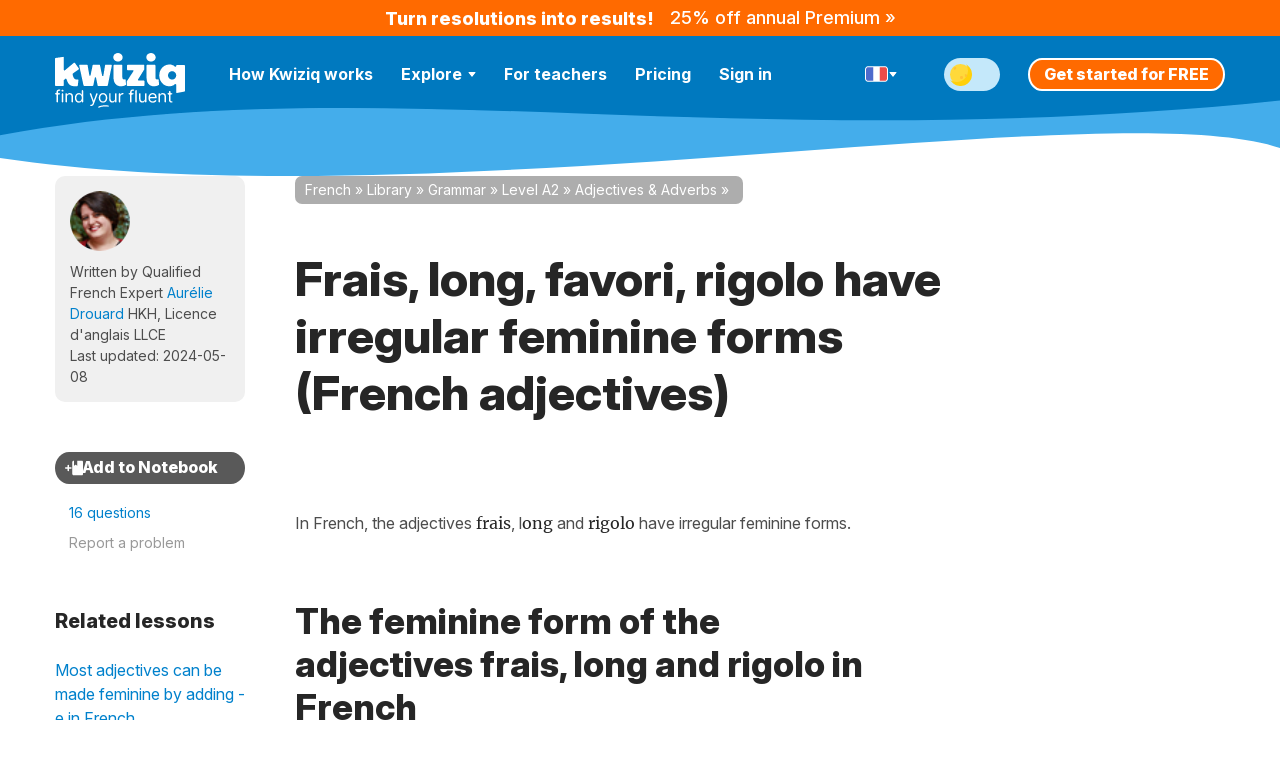

--- FILE ---
content_type: text/html; charset=UTF-8
request_url: https://french.kwiziq.com/questions?embedded=true&model=competency&entityId=109&answers=-1
body_size: 6474
content:
<div data-model="competency" data-entity-id="109" id="QandAFormData"><div class="callout qanda qanda--in-article " id="" ><div class="callout-header clearfix"><h2  >Q&A Forum<span class="callout-header__small-txt-aside"> 4 questions, 12 answers</span></h2><div class="btns-wrapper"><a href="/questions" class="btn btn--sm-mobile">See all Q&amp;A</a></div></div><div id="" class=" callout-body"><form action="/questions/ask" class="qanda-ask-question FormValidateMe comment-form" id="QuestionAskForm" method="post" accept-charset="utf-8"><div style="display:none;"><input type="hidden" name="_method" value="POST"/><input type="hidden" name="data[_Token][key]" value="d3931fbad9ae64cf19ddac114ca51f8e5452efa05fcf945e3b3b98cf379a803a3393e9fc4f96c1e2614ab72013728cbb58c0dcfefa37f63fe0fbaf5bb51bd603" id="Token588788521" autocomplete="off"/></div><input type="hidden" name="data[Question][id]" id="QuestionId"/><div class="qanda-ask-question__item search search--qanda spinner-wrapper charcounter-wrapper"><div class="form-alert__item form-alert-item"><input name="data[Question][title]" class="input-height--md form-alert__field jsCharCountQuestionTitle inputQandASearch question-title" placeholder="Question subject" maxlength="150" data-tooltip-theme="tooltipster-search--qanda" data-tooltip-side="bottom" data-tooltip-trigger="custom" data-tooltip-interactive="1" data-validationRule="ValidNoEmail" type="text" id="QuestionTitle" required="required"/></div><span class="spinner hidden"><i class="fa fa-spinner animate-spin" aria-hidden="true"></i></span></div><div class="qanda-ask-question__item required"><textarea name="data[Question][body]" class="input textarea form-alert__field wysiwygFrontEndSafe question-body" data-class="qanda-ask-question__item" data-validationRule="ValidNoEmail" cols="30" rows="6" id="QuestionBody" required="required"></textarea></div><div class="qanda-ask-question__item  input checkbox form-alert__item form-alert-item"><input type="hidden" name="data[Question][notify_user]" id="QuestionNotifyUser_" value="0"/><input type="checkbox" name="data[Question][notify_user]" class="question-notify" value="1" id="QuestionNotifyUser"/><label for="QuestionNotifyUser">Send email notifications of new answers</label></div><div class="qanda-ask-question__item qanda-comment__reply-notify"><a href="/quickreg?clksrc=QandA_question&amp;returnUrl=%2Fquestions%23QuestionAskForm" class="btn btn--primary" id="" title="" target="" data-global="0" data-trk-act="CTA::Ask" data-popup="" data-popup-theme="kwiziq-popup--register top-bg" data-popup-ajax="/quickreg?clksrc=QandA_question&returnUrl=%2Fquestions%23QuestionAskForm" data-popup-size="100%;auto;800;90%" rel="nofollow">Ask question</a> </div><div style="display:none;"><input type="hidden" name="data[_Token][fields]" value="9da29ef4ce1be99945987a6eee8c1c75551e6774%3AQuestion.id" id="TokenFields1553880573" autocomplete="off"/><input type="hidden" name="data[_Token][unlocked]" value="" id="TokenUnlocked2100223051" autocomplete="off"/></div></form><div class="qanda-comment"><section class="qanda-comment__thread js-qanda-comment__thread " data-question-id="13413"><div class="qanda-comment__item qanda-comment__item--question js-qanda-comment__item--question qanda-comment__item--kwiziq-community-member"><a href="/user/297624" class="qanda-comment__avatar avatar avatar--user-community-role-member"><svg class="avatar__icon avatar__icon--svg avatar__icon--svg-green" xmlns="http://www.w3.org/2000/svg"><use xlink:href="#icon-avatar"></use></svg><span class="avatar__user-community-role-icon tooltipstered avatar__user-community-role-icon--member" data-tooltip="Kwiziq Community Member - Join our Q&amp;A section and share your answers" data-tooltip-theme="tooltipster-generic" data-tooltip-side="bottom"></span></a><div class="qanda-comment__header"><a href="/user/297624" class="qanda-comment__header-item qanda-comment__author">Michael C.</a><span class="qanda-comment__header-item qanda-comment__author-proficiency">C1</span><span class="qanda-comment__header-item qanda-comment__expert">Kwiziq community member</span></div><div class="qanda-comment__body"><h2 class="qanda-comment__heading">Is ‘pain’ not masculine, and therefore is frais and not fraiche ?</h2></div><div class="qanda-comment__info"><span>Asked </span><span class="qanda-comment__time" title="14th June 2023">2 years ago</span></div><div class="qanda-comment__footer"><div class="qanda-comment__actions qanda-comment__actions--primary"><span class="qanda-comment__footer-items-group"><span class="btn btn--icon btn-link btn-link--padding btn-like js-btn-like" data-object="question" data-id="13413" data-trk-act="Lnk::Like"><spam class="btn__icon btn-like__icon"><svg class="icon-like-simple-dims"><use xlink:href="#icon-like-regular"></use></svg><span class="btn-like__anim-circle"></span></spam><span class="btn__txt">Like</span><span class="qanda-comment__footer-item qanda-comment__counter btn-like-counter">0</span></span></span><span class="qanda-comment__footer-items-group"><a href="/questions/view/is-pain-not-masculine-and-therefore-is-frais-and-not-fraiche#AnswerAddForm" class="btn btn--icon btn-link btn-link--padding btn-answer  js-qanda-comment__go-to-reply"><span class="btn__icon"><svg class="btn-answer__icon"><use xlink:href="#icon-comment"></use></svg></span><span class="btn__txt">Answer</span><span class="qanda-comment__footer-item qanda-comment__counter qanda-comment__reply-number">1</span></a></span></div><div class="qanda-comment__actions qanda-comment__actions--secondary show-on-hover__item"><span class="qanda-comment__footer-item"><a href="#" data-popup="&lt;div class=&quot;kwiziq-popup__body&quot;&gt;&lt;h3  class=&quot;kwiziq-popup__heading heading__heading&quot;&gt;Share this post&lt;/h3 &gt;&lt;div class=&quot;form-controls-inline share-link&quot;&gt;&lt;input name=&quot;data[_Token][unlocked]&quot; value=&quot;https://french.kwiziq.com/questions/view/is-pain-not-masculine-and-therefore-is-frais-and-not-fraiche&quot; id=&quot;share_url&quot; class=&quot;form-controls-inline__field js-share-link-field share-link__field&quot; readonly=&quot;readonly&quot; type=&quot;text&quot;/&gt;&lt;button class=&quot;form-controls-inline__btn btn btn--icon share-link__btn js-share-link-btn&quot; data-share-link-btn-text-active=&quot;Copied&quot; data-share-link-btn-text-default=&quot;Copy the link&quot; type=&quot;submit&quot;&gt;&lt;span class=&quot;btn__icon icon share-link__btn-icon&quot;&gt;&lt;/span&gt;&lt;span class=&quot;btn__txt share-link__btn-label js-btn-text-swap-label&quot;&gt;Copy the link&lt;/span&gt;&lt;/button&gt;&lt;/div&gt;&lt;hr class=&quot;kwiziq-popup__line&quot;&gt;&lt;/hr&gt;&lt;a class=&quot;kwiziq-popup__btn btn btn--primary kwiziq-popup__close &quot;&gt;Done&lt;/a&gt;&lt;/div&gt;" data-popup-theme="kwiziq-popup__content--generic kwiziq-popup__content--size-md" class="btn btn--icon btn-link btn-link--padding btn-share" data-trk-act="Lnk::Share"><span class="btn__icon"><svg class="btn-share__icon"><use xlink:href="#icon-share"></use></svg></span><span class="btn__txt">Share</span></a></span></div></div></div><div data-id="26276" id="Answer-26276" class="qanda-comment__item qanda-comment__item--answer show-on-hover qanda-comment__item--kwiziq-expert"><a href="/user/57" class="qanda-comment__avatar avatar avatar--user-community-role-team-member"><img src="/files/shared/_avatar-mids/user/57/cecile-5-600x600_64026bc4b69bb.png" class="avatar__icon avatar__icon--img" width="60" height="60" loading="lazy" alt=""/><span class="avatar__user-community-role-icon tooltipstered avatar__user-community-role-icon--team-member" data-tooltip="Kwiziq Team Member" data-tooltip-theme="tooltipster-generic" data-tooltip-side="bottom"></span><svg class="qanda-comment__subcomment-icon"><use xlink:href="#icon-comment-arrow"></use></svg></a><div class="qanda-comment__header"><a href="/user/57" class="qanda-comment__header-item qanda-comment__author">Cécile</a><span class="qanda-comment__header-item qanda-comment__expert">Kwiziq Native French Teacher</span><span class="qanda-comment__header-item qanda-comment__correct-answer qanda-comment__correct-answer--active"><svg class="qanda-comment__correct-answer-icon svg-icon-tick-dims"><use xlink:href="#icon-tick"></use></svg><span>Correct answer</span></span></div><div class="qanda-comment__body"><div class="qanda-comment__body-text"><p>Hi Michael, </p>
<p>I have looked at the kwiz questions and the only one relating to <span class="txt--lang-native">'pain'</span> which indeed is <span class="txt--lang-native">masculine</span> was:</p>
<div class="text-panel text-panel--example">.... du pain frais et de la viande _____</div>
<p><span class="txt--lang-foreign">Viande </span>is a <span class="txt--lang-native">feminine noun </span>and therefore would take <span class="txt--lang-foreign"><strong>'fraîche'</strong></span>.</p>
<p>Let me know if I have missed another example.</p></div></div><div class="qanda-comment__footer"><div class="qanda-comment__actions qanda-comment__actions--primary"><span class="btn btn--icon btn-link btn-link--padding btn-like js-btn-like" data-object="answer" data-id="26276" data-trk-act="Lnk::Like"><spam class="btn__icon btn-like__icon"><svg class="icon-like-simple-dims"><use xlink:href="#icon-like-regular"></use></svg><span class="btn-like__anim-circle"></span></spam><span class="btn__txt">Like</span><span class="qanda-comment__footer-item qanda-comment__counter btn-like-counter">0</span></span><span class="icon-seperation-dot"></span><span class="qanda-comment__footer-item qanda-comment__time" title="15th June 2023">2 years ago</span></div><div class="qanda-comment__actions qanda-comment__actions--secondary show-on-hover__item"><span class="qanda-comment__footer-item"><a href="#" data-popup="&lt;div class=&quot;kwiziq-popup__body&quot;&gt;&lt;h3  class=&quot;kwiziq-popup__heading heading__heading&quot;&gt;Share this post&lt;/h3 &gt;&lt;div class=&quot;form-controls-inline share-link&quot;&gt;&lt;input name=&quot;data[_Token][unlocked]&quot; value=&quot;https://french.kwiziq.com/questions/view/is-pain-not-masculine-and-therefore-is-frais-and-not-fraiche#Answer-26276&quot; id=&quot;share_url&quot; class=&quot;form-controls-inline__field js-share-link-field share-link__field&quot; readonly=&quot;readonly&quot; type=&quot;text&quot;/&gt;&lt;button class=&quot;form-controls-inline__btn btn btn--icon share-link__btn js-share-link-btn&quot; data-share-link-btn-text-active=&quot;Copied&quot; data-share-link-btn-text-default=&quot;Copy the link&quot; type=&quot;submit&quot;&gt;&lt;span class=&quot;btn__icon icon share-link__btn-icon&quot;&gt;&lt;/span&gt;&lt;span class=&quot;btn__txt share-link__btn-label js-btn-text-swap-label&quot;&gt;Copy the link&lt;/span&gt;&lt;/button&gt;&lt;/div&gt;&lt;hr class=&quot;kwiziq-popup__line&quot;&gt;&lt;/hr&gt;&lt;a class=&quot;kwiziq-popup__btn btn btn--primary kwiziq-popup__close &quot;&gt;Done&lt;/a&gt;&lt;/div&gt;" data-popup-theme="kwiziq-popup__content--generic kwiziq-popup__content--size-md" class="btn btn--icon btn-link btn-link--padding btn-share" data-trk-act="Lnk::Share"><span class="btn__icon"><svg class="btn-share__icon"><use xlink:href="#icon-share"></use></svg></span><span class="btn__txt">Share</span></a></span></div></div></div><div class="qanda-comment__item qanda-comment__item--question qanda-comment__item--question-reminder"><div class="qanda-comment__expand-container"><a href="/user/297624" class="qanda-comment__avatar avatar avatar--user-community-role-member"><svg class="avatar__icon avatar__icon--svg avatar__icon--svg-green" xmlns="http://www.w3.org/2000/svg"><use xlink:href="#icon-avatar"></use></svg><span class="avatar__user-community-role-icon tooltipstered avatar__user-community-role-icon--member" data-tooltip="Kwiziq Community Member - Join our Q&amp;A section and share your answers" data-tooltip-theme="tooltipster-generic" data-tooltip-side="bottom"></span></a><div class="qanda-comment__header"><span><a href="/user/297624" class="qanda-comment__author">Michael C.</a> asked:</span><button class="btn btn--icon btn-link btn-link--padding btn-scroll-top js-btn-scroll-top-thread"><span class="btn__icon"><svg class="btn-scroll-top__icon"><use xlink:href="#icon-arrow-top"></use></svg></span><span class="btn__txt">View original</span></button></div><div class="qanda-comment__body"><h2 class="qanda-comment__heading">Is ‘pain’ not masculine, and therefore is frais and not fraiche ?</h2></div></div></div><div id="AnswerAddForm" class="qanda-comment__item qanda-comment__item--answer qanda-comment__item--reply js-qanda-comment__reply"><p><a href="/login?clksrc=QandA_answer&amp;returnUrl=%2Fquestions%23AnswerAddForm" class="btn btn--primary btn--lg" id="" title="" target="" data-global="0" data-trk-act="CTA::SignIn" data-popup="" data-popup-theme="kwiziq-popup--register top-bg" data-popup-ajax="/login?clksrc=QandA_answer&returnUrl=%2Fquestions%23AnswerAddForm" data-popup-size="100%;auto;800;90%" rel="nofollow">Sign in to submit your answer</a></p><p>Don't have an account yet? <a href="/quickreg?clksrc=QandA_answer&amp;returnUrl=%2Fquestions%23AnswerAddForm" class="" id="" title="" target="" data-global="0" data-trk-act="Lnk::Join" data-popup="" data-popup-theme="kwiziq-popup--register top-bg" data-popup-ajax="/quickreg?clksrc=QandA_answer&returnUrl=%2Fquestions%23AnswerAddForm" data-popup-size="100%;auto;800;90%" rel="nofollow">Join today</a></p></div></section><section class="qanda-comment__thread js-qanda-comment__thread " data-question-id="13407"><div class="qanda-comment__item qanda-comment__item--question js-qanda-comment__item--question qanda-comment__item--kwiziq-community-member"><a href="/user/389396" class="qanda-comment__avatar avatar avatar--user-community-role-member"><svg class="avatar__icon avatar__icon--svg avatar__icon--svg-green" xmlns="http://www.w3.org/2000/svg"><use xlink:href="#icon-avatar"></use></svg><span class="avatar__user-community-role-icon tooltipstered avatar__user-community-role-icon--member" data-tooltip="Kwiziq Community Member - Join our Q&amp;A section and share your answers" data-tooltip-theme="tooltipster-generic" data-tooltip-side="bottom"></span></a><div class="qanda-comment__header"><span class="qanda-comment__header-item qanda-comment__author">C. M.</span><span class="qanda-comment__header-item qanda-comment__author-proficiency">A1</span><span class="qanda-comment__header-item qanda-comment__expert">Kwiziq community member</span></div><div class="qanda-comment__body"><h2 class="qanda-comment__heading">Véronique porte une robe longue. /Véronique porte un pantalon longue.</h2></div><div class="qanda-comment__info"><span>Asked </span><span class="qanda-comment__time" title="12th June 2023">2 years ago</span></div><div class="qanda-comment__footer"><div class="qanda-comment__actions qanda-comment__actions--primary"><span class="qanda-comment__footer-items-group"><span class="btn btn--icon btn-link btn-link--padding btn-like js-btn-like" data-object="question" data-id="13407" data-trk-act="Lnk::Like"><spam class="btn__icon btn-like__icon"><svg class="icon-like-simple-dims"><use xlink:href="#icon-like-regular"></use></svg><span class="btn-like__anim-circle"></span></spam><span class="btn__txt">Like</span><span class="qanda-comment__footer-item qanda-comment__counter btn-like-counter">0</span></span></span><span class="qanda-comment__footer-items-group"><a href="/questions/view/veronique-porte-une-robe-longue-veronique-porte-un-pantalon-longue#AnswerAddForm" class="btn btn--icon btn-link btn-link--padding btn-answer  js-qanda-comment__go-to-reply"><span class="btn__icon"><svg class="btn-answer__icon"><use xlink:href="#icon-comment"></use></svg></span><span class="btn__txt">Answer</span><span class="qanda-comment__footer-item qanda-comment__counter qanda-comment__reply-number">5</span></a></span></div><div class="qanda-comment__actions qanda-comment__actions--secondary show-on-hover__item"><span class="qanda-comment__footer-item"><a href="#" data-popup="&lt;div class=&quot;kwiziq-popup__body&quot;&gt;&lt;h3  class=&quot;kwiziq-popup__heading heading__heading&quot;&gt;Share this post&lt;/h3 &gt;&lt;div class=&quot;form-controls-inline share-link&quot;&gt;&lt;input name=&quot;data[_Token][unlocked]&quot; value=&quot;https://french.kwiziq.com/questions/view/veronique-porte-une-robe-longue-veronique-porte-un-pantalon-longue&quot; id=&quot;share_url&quot; class=&quot;form-controls-inline__field js-share-link-field share-link__field&quot; readonly=&quot;readonly&quot; type=&quot;text&quot;/&gt;&lt;button class=&quot;form-controls-inline__btn btn btn--icon share-link__btn js-share-link-btn&quot; data-share-link-btn-text-active=&quot;Copied&quot; data-share-link-btn-text-default=&quot;Copy the link&quot; type=&quot;submit&quot;&gt;&lt;span class=&quot;btn__icon icon share-link__btn-icon&quot;&gt;&lt;/span&gt;&lt;span class=&quot;btn__txt share-link__btn-label js-btn-text-swap-label&quot;&gt;Copy the link&lt;/span&gt;&lt;/button&gt;&lt;/div&gt;&lt;hr class=&quot;kwiziq-popup__line&quot;&gt;&lt;/hr&gt;&lt;a class=&quot;kwiziq-popup__btn btn btn--primary kwiziq-popup__close &quot;&gt;Done&lt;/a&gt;&lt;/div&gt;" data-popup-theme="kwiziq-popup__content--generic kwiziq-popup__content--size-md" class="btn btn--icon btn-link btn-link--padding btn-share" data-trk-act="Lnk::Share"><span class="btn__icon"><svg class="btn-share__icon"><use xlink:href="#icon-share"></use></svg></span><span class="btn__txt">Share</span></a></span></div></div></div><div data-id="26259" id="Answer-26259" class="qanda-comment__item qanda-comment__item--answer show-on-hover qanda-comment__item--kwiziq-expert"><a href="/user/57" class="qanda-comment__avatar avatar avatar--user-community-role-team-member"><img src="/files/shared/_avatar-mids/user/57/cecile-5-600x600_64026bc4b69bb.png" class="avatar__icon avatar__icon--img" width="60" height="60" loading="lazy" alt=""/><span class="avatar__user-community-role-icon tooltipstered avatar__user-community-role-icon--team-member" data-tooltip="Kwiziq Team Member" data-tooltip-theme="tooltipster-generic" data-tooltip-side="bottom"></span><svg class="qanda-comment__subcomment-icon"><use xlink:href="#icon-comment-arrow"></use></svg></a><div class="qanda-comment__header"><a href="/user/57" class="qanda-comment__header-item qanda-comment__author">Cécile</a><span class="qanda-comment__header-item qanda-comment__expert">Kwiziq Native French Teacher</span><span class="qanda-comment__header-item qanda-comment__correct-answer qanda-comment__correct-answer--active"><svg class="qanda-comment__correct-answer-icon svg-icon-tick-dims"><use xlink:href="#icon-tick"></use></svg><span>Correct answer</span></span></div><div class="qanda-comment__body"><div class="qanda-comment__body-text"><p>Hi Clive,</p>
<p>I see that you were asked to decide which of the two sentences were correct.</p>
<p>It is the first one as you suggest as 'pantalon' (<span class="txt--lang-native">masc</span>) should take the<span class="txt--lang-native"> masculine adjective</span> '<span class="txt--lang-foreign">long</span>'</p>
<p>Hope this helps!</p>
<p> </p></div></div><div class="qanda-comment__footer"><div class="qanda-comment__actions qanda-comment__actions--primary"><span class="btn btn--icon btn-link btn-link--padding btn-like js-btn-like" data-object="answer" data-id="26259" data-trk-act="Lnk::Like"><spam class="btn__icon btn-like__icon"><svg class="icon-like-simple-dims"><use xlink:href="#icon-like-regular"></use></svg><span class="btn-like__anim-circle"></span></spam><span class="btn__txt">Like</span><span class="qanda-comment__footer-item qanda-comment__counter btn-like-counter">1</span></span><span class="icon-seperation-dot"></span><span class="qanda-comment__footer-item qanda-comment__time" title="13th June 2023">2 years ago</span></div><div class="qanda-comment__actions qanda-comment__actions--secondary show-on-hover__item"><span class="qanda-comment__footer-item"><a href="#" data-popup="&lt;div class=&quot;kwiziq-popup__body&quot;&gt;&lt;h3  class=&quot;kwiziq-popup__heading heading__heading&quot;&gt;Share this post&lt;/h3 &gt;&lt;div class=&quot;form-controls-inline share-link&quot;&gt;&lt;input name=&quot;data[_Token][unlocked]&quot; value=&quot;https://french.kwiziq.com/questions/view/veronique-porte-une-robe-longue-veronique-porte-un-pantalon-longue#Answer-26259&quot; id=&quot;share_url&quot; class=&quot;form-controls-inline__field js-share-link-field share-link__field&quot; readonly=&quot;readonly&quot; type=&quot;text&quot;/&gt;&lt;button class=&quot;form-controls-inline__btn btn btn--icon share-link__btn js-share-link-btn&quot; data-share-link-btn-text-active=&quot;Copied&quot; data-share-link-btn-text-default=&quot;Copy the link&quot; type=&quot;submit&quot;&gt;&lt;span class=&quot;btn__icon icon share-link__btn-icon&quot;&gt;&lt;/span&gt;&lt;span class=&quot;btn__txt share-link__btn-label js-btn-text-swap-label&quot;&gt;Copy the link&lt;/span&gt;&lt;/button&gt;&lt;/div&gt;&lt;hr class=&quot;kwiziq-popup__line&quot;&gt;&lt;/hr&gt;&lt;a class=&quot;kwiziq-popup__btn btn btn--primary kwiziq-popup__close &quot;&gt;Done&lt;/a&gt;&lt;/div&gt;" data-popup-theme="kwiziq-popup__content--generic kwiziq-popup__content--size-md" class="btn btn--icon btn-link btn-link--padding btn-share" data-trk-act="Lnk::Share"><span class="btn__icon"><svg class="btn-share__icon"><use xlink:href="#icon-share"></use></svg></span><span class="btn__txt">Share</span></a></span></div></div></div><div data-id="26242" id="Answer-26242" class="qanda-comment__item qanda-comment__item--answer show-on-hover qanda-comment__item--kwiziq-super-contributor"><a href="/user/199307" class="qanda-comment__avatar avatar avatar--user-community-role-super-contributor avatar--user-status-premium"><svg class="avatar__icon avatar__icon--svg avatar__icon--svg-green" xmlns="http://www.w3.org/2000/svg"><use xlink:href="#icon-avatar"></use></svg><span class="avatar__user-status-icon avatar__user-status-icon--premium tooltipstered" data-tooltip="Premium Member - &lt;a href=&#039;/pricing&#039; target=&#039;_blank&#039;&gt;View Premium plans&lt;/a&gt;" data-tooltip-theme="tooltipster-generic" data-tooltip-side="bottom" data-tooltip-interactive="true"></span><span class="avatar__user-community-role-icon tooltipstered avatar__user-community-role-icon--super-contributor" data-tooltip="Kwiziq Q&amp;A Super Contributor - Earned by having 5+ answers marked as correct" data-tooltip-theme="tooltipster-generic" data-tooltip-side="bottom"></span><svg class="qanda-comment__subcomment-icon"><use xlink:href="#icon-comment-arrow"></use></svg></a><div class="qanda-comment__header"><a href="/user/199307" class="qanda-comment__header-item qanda-comment__author">Maarten K.</a><span class="qanda-comment__header-item qanda-comment__author-proficiency">C1<span class="qanda-comment__author-proficiency-icon icon icon-trophy-full-house-diamond--mini" data-tooltip-side="bottom-left" data-tooltip-arrow="false" data-tooltip-theme="tooltipster-achieve" data-tooltip="Awarded for achieving diamond shields in all levels"></span></span><span class="qanda-comment__header-item qanda-comment__expert">Kwiziq Q&A super contributor</span></div><div class="qanda-comment__body"><div class="qanda-comment__body-text"><p>Clive, you haven't posed a question about this quiz question. What needs elucidating ?</p></div></div><div class="qanda-comment__footer"><div class="qanda-comment__actions qanda-comment__actions--primary"><span class="btn btn--icon btn-link btn-link--padding btn-like js-btn-like" data-object="answer" data-id="26242" data-trk-act="Lnk::Like"><spam class="btn__icon btn-like__icon"><svg class="icon-like-simple-dims"><use xlink:href="#icon-like-regular"></use></svg><span class="btn-like__anim-circle"></span></spam><span class="btn__txt">Like</span><span class="qanda-comment__footer-item qanda-comment__counter btn-like-counter">0</span></span><span class="icon-seperation-dot"></span><span class="qanda-comment__footer-item qanda-comment__time" title="12th June 2023">2 years ago</span></div><div class="qanda-comment__actions qanda-comment__actions--secondary show-on-hover__item"><span class="qanda-comment__footer-item"><a href="#" data-popup="&lt;div class=&quot;kwiziq-popup__body&quot;&gt;&lt;h3  class=&quot;kwiziq-popup__heading heading__heading&quot;&gt;Share this post&lt;/h3 &gt;&lt;div class=&quot;form-controls-inline share-link&quot;&gt;&lt;input name=&quot;data[_Token][unlocked]&quot; value=&quot;https://french.kwiziq.com/questions/view/veronique-porte-une-robe-longue-veronique-porte-un-pantalon-longue#Answer-26242&quot; id=&quot;share_url&quot; class=&quot;form-controls-inline__field js-share-link-field share-link__field&quot; readonly=&quot;readonly&quot; type=&quot;text&quot;/&gt;&lt;button class=&quot;form-controls-inline__btn btn btn--icon share-link__btn js-share-link-btn&quot; data-share-link-btn-text-active=&quot;Copied&quot; data-share-link-btn-text-default=&quot;Copy the link&quot; type=&quot;submit&quot;&gt;&lt;span class=&quot;btn__icon icon share-link__btn-icon&quot;&gt;&lt;/span&gt;&lt;span class=&quot;btn__txt share-link__btn-label js-btn-text-swap-label&quot;&gt;Copy the link&lt;/span&gt;&lt;/button&gt;&lt;/div&gt;&lt;hr class=&quot;kwiziq-popup__line&quot;&gt;&lt;/hr&gt;&lt;a class=&quot;kwiziq-popup__btn btn btn--primary kwiziq-popup__close &quot;&gt;Done&lt;/a&gt;&lt;/div&gt;" data-popup-theme="kwiziq-popup__content--generic kwiziq-popup__content--size-md" class="btn btn--icon btn-link btn-link--padding btn-share" data-trk-act="Lnk::Share"><span class="btn__icon"><svg class="btn-share__icon"><use xlink:href="#icon-share"></use></svg></span><span class="btn__txt">Share</span></a></span></div></div></div><div data-id="26256" id="Answer-26256" class="qanda-comment__item qanda-comment__item--answer show-on-hover qanda-comment__item--kwiziq-community-member"><a href="/user/389396" class="qanda-comment__avatar avatar avatar--user-community-role-member"><svg class="avatar__icon avatar__icon--svg avatar__icon--svg-green" xmlns="http://www.w3.org/2000/svg"><use xlink:href="#icon-avatar"></use></svg><span class="avatar__user-community-role-icon tooltipstered avatar__user-community-role-icon--member" data-tooltip="Kwiziq Community Member - Join our Q&amp;A section and share your answers" data-tooltip-theme="tooltipster-generic" data-tooltip-side="bottom"></span><svg class="qanda-comment__subcomment-icon"><use xlink:href="#icon-comment-arrow"></use></svg></a><div class="qanda-comment__header"><span class="qanda-comment__header-item qanda-comment__author">C. M.</span><span class="qanda-comment__header-item qanda-comment__author-proficiency">A1<span class="qanda-comment__author-proficiency-icon icon icon-trophy-a1--mini" data-tooltip-side="bottom-left" data-tooltip-arrow="false" data-tooltip-theme="tooltipster-achieve" data-tooltip="Awarded for achieving bronze in level A1 and silver in level A0"></span></span><span class="qanda-comment__header-item qanda-comment__expert">Kwiziq community member</span></div><div class="qanda-comment__body"><div class="qanda-comment__body-text"><p>Both sentences seem to me to be saying almost the same thing,  The first one can be translated as "Véronique wears/is wearing a maxi-dress/long dress. The second sentence tells the reader that she is wearing long pants. My question is  whether the masculine trousers with a feminine adjective, all be it an irregular adjective, makes the second sentence incorrect.</p></div></div><div class="qanda-comment__footer"><div class="qanda-comment__actions qanda-comment__actions--primary"><span class="btn btn--icon btn-link btn-link--padding btn-like js-btn-like" data-object="answer" data-id="26256" data-trk-act="Lnk::Like"><spam class="btn__icon btn-like__icon"><svg class="icon-like-simple-dims"><use xlink:href="#icon-like-regular"></use></svg><span class="btn-like__anim-circle"></span></spam><span class="btn__txt">Like</span><span class="qanda-comment__footer-item qanda-comment__counter btn-like-counter">0</span></span><span class="icon-seperation-dot"></span><span class="qanda-comment__footer-item qanda-comment__time" title="13th June 2023">2 years ago</span></div><div class="qanda-comment__actions qanda-comment__actions--secondary show-on-hover__item"><span class="qanda-comment__footer-item"><a href="#" data-popup="&lt;div class=&quot;kwiziq-popup__body&quot;&gt;&lt;h3  class=&quot;kwiziq-popup__heading heading__heading&quot;&gt;Share this post&lt;/h3 &gt;&lt;div class=&quot;form-controls-inline share-link&quot;&gt;&lt;input name=&quot;data[_Token][unlocked]&quot; value=&quot;https://french.kwiziq.com/questions/view/veronique-porte-une-robe-longue-veronique-porte-un-pantalon-longue#Answer-26256&quot; id=&quot;share_url&quot; class=&quot;form-controls-inline__field js-share-link-field share-link__field&quot; readonly=&quot;readonly&quot; type=&quot;text&quot;/&gt;&lt;button class=&quot;form-controls-inline__btn btn btn--icon share-link__btn js-share-link-btn&quot; data-share-link-btn-text-active=&quot;Copied&quot; data-share-link-btn-text-default=&quot;Copy the link&quot; type=&quot;submit&quot;&gt;&lt;span class=&quot;btn__icon icon share-link__btn-icon&quot;&gt;&lt;/span&gt;&lt;span class=&quot;btn__txt share-link__btn-label js-btn-text-swap-label&quot;&gt;Copy the link&lt;/span&gt;&lt;/button&gt;&lt;/div&gt;&lt;hr class=&quot;kwiziq-popup__line&quot;&gt;&lt;/hr&gt;&lt;a class=&quot;kwiziq-popup__btn btn btn--primary kwiziq-popup__close &quot;&gt;Done&lt;/a&gt;&lt;/div&gt;" data-popup-theme="kwiziq-popup__content--generic kwiziq-popup__content--size-md" class="btn btn--icon btn-link btn-link--padding btn-share" data-trk-act="Lnk::Share"><span class="btn__icon"><svg class="btn-share__icon"><use xlink:href="#icon-share"></use></svg></span><span class="btn__txt">Share</span></a></span></div></div></div><div data-id="26257" id="Answer-26257" class="qanda-comment__item qanda-comment__item--answer show-on-hover qanda-comment__item--kwiziq-community-member"><a href="/user/389396" class="qanda-comment__avatar avatar avatar--user-community-role-member"><svg class="avatar__icon avatar__icon--svg avatar__icon--svg-green" xmlns="http://www.w3.org/2000/svg"><use xlink:href="#icon-avatar"></use></svg><span class="avatar__user-community-role-icon tooltipstered avatar__user-community-role-icon--member" data-tooltip="Kwiziq Community Member - Join our Q&amp;A section and share your answers" data-tooltip-theme="tooltipster-generic" data-tooltip-side="bottom"></span><svg class="qanda-comment__subcomment-icon"><use xlink:href="#icon-comment-arrow"></use></svg></a><div class="qanda-comment__header"><span class="qanda-comment__header-item qanda-comment__author">C. M.</span><span class="qanda-comment__header-item qanda-comment__author-proficiency">A1<span class="qanda-comment__author-proficiency-icon icon icon-trophy-a1--mini" data-tooltip-side="bottom-left" data-tooltip-arrow="false" data-tooltip-theme="tooltipster-achieve" data-tooltip="Awarded for achieving bronze in level A1 and silver in level A0"></span></span><span class="qanda-comment__header-item qanda-comment__expert">Kwiziq community member</span></div><div class="qanda-comment__body"><div class="qanda-comment__body-text"><p>Both sentences seem to me to be saying almost the same thing,  The first one can be translated as "Véronique wears/is wearing a maxi-dress/long dress. The second sentence tells the reader that she is wearing long pants. My question is  whether the masculine trousers with a feminine adjective, all be it an irregular adjective, makes the second sentence incorrect.</p></div></div><div class="qanda-comment__footer"><div class="qanda-comment__actions qanda-comment__actions--primary"><span class="btn btn--icon btn-link btn-link--padding btn-like js-btn-like" data-object="answer" data-id="26257" data-trk-act="Lnk::Like"><spam class="btn__icon btn-like__icon"><svg class="icon-like-simple-dims"><use xlink:href="#icon-like-regular"></use></svg><span class="btn-like__anim-circle"></span></spam><span class="btn__txt">Like</span><span class="qanda-comment__footer-item qanda-comment__counter btn-like-counter">0</span></span><span class="icon-seperation-dot"></span><span class="qanda-comment__footer-item qanda-comment__time" title="13th June 2023">2 years ago</span></div><div class="qanda-comment__actions qanda-comment__actions--secondary show-on-hover__item"><span class="qanda-comment__footer-item"><a href="#" data-popup="&lt;div class=&quot;kwiziq-popup__body&quot;&gt;&lt;h3  class=&quot;kwiziq-popup__heading heading__heading&quot;&gt;Share this post&lt;/h3 &gt;&lt;div class=&quot;form-controls-inline share-link&quot;&gt;&lt;input name=&quot;data[_Token][unlocked]&quot; value=&quot;https://french.kwiziq.com/questions/view/veronique-porte-une-robe-longue-veronique-porte-un-pantalon-longue#Answer-26257&quot; id=&quot;share_url&quot; class=&quot;form-controls-inline__field js-share-link-field share-link__field&quot; readonly=&quot;readonly&quot; type=&quot;text&quot;/&gt;&lt;button class=&quot;form-controls-inline__btn btn btn--icon share-link__btn js-share-link-btn&quot; data-share-link-btn-text-active=&quot;Copied&quot; data-share-link-btn-text-default=&quot;Copy the link&quot; type=&quot;submit&quot;&gt;&lt;span class=&quot;btn__icon icon share-link__btn-icon&quot;&gt;&lt;/span&gt;&lt;span class=&quot;btn__txt share-link__btn-label js-btn-text-swap-label&quot;&gt;Copy the link&lt;/span&gt;&lt;/button&gt;&lt;/div&gt;&lt;hr class=&quot;kwiziq-popup__line&quot;&gt;&lt;/hr&gt;&lt;a class=&quot;kwiziq-popup__btn btn btn--primary kwiziq-popup__close &quot;&gt;Done&lt;/a&gt;&lt;/div&gt;" data-popup-theme="kwiziq-popup__content--generic kwiziq-popup__content--size-md" class="btn btn--icon btn-link btn-link--padding btn-share" data-trk-act="Lnk::Share"><span class="btn__icon"><svg class="btn-share__icon"><use xlink:href="#icon-share"></use></svg></span><span class="btn__txt">Share</span></a></span></div></div></div><div data-id="26258" id="Answer-26258" class="qanda-comment__item qanda-comment__item--answer show-on-hover qanda-comment__item--kwiziq-community-member"><a href="/user/389396" class="qanda-comment__avatar avatar avatar--user-community-role-member"><svg class="avatar__icon avatar__icon--svg avatar__icon--svg-green" xmlns="http://www.w3.org/2000/svg"><use xlink:href="#icon-avatar"></use></svg><span class="avatar__user-community-role-icon tooltipstered avatar__user-community-role-icon--member" data-tooltip="Kwiziq Community Member - Join our Q&amp;A section and share your answers" data-tooltip-theme="tooltipster-generic" data-tooltip-side="bottom"></span><svg class="qanda-comment__subcomment-icon"><use xlink:href="#icon-comment-arrow"></use></svg></a><div class="qanda-comment__header"><span class="qanda-comment__header-item qanda-comment__author">C. M.</span><span class="qanda-comment__header-item qanda-comment__author-proficiency">A1<span class="qanda-comment__author-proficiency-icon icon icon-trophy-a1--mini" data-tooltip-side="bottom-left" data-tooltip-arrow="false" data-tooltip-theme="tooltipster-achieve" data-tooltip="Awarded for achieving bronze in level A1 and silver in level A0"></span></span><span class="qanda-comment__header-item qanda-comment__expert">Kwiziq community member</span></div><div class="qanda-comment__body"><div class="qanda-comment__body-text"><p>Both sentences seem to me to be saying almost the same thing,  The first one can be translated as "Véronique wears/is wearing a maxi-dress/long dress. The second sentence tells the reader that she is wearing long pants. My question is  whether the masculine trousers with a feminine adjective, all be it an irregular adjective, makes the second sentence incorrect.</p></div></div><div class="qanda-comment__footer"><div class="qanda-comment__actions qanda-comment__actions--primary"><span class="btn btn--icon btn-link btn-link--padding btn-like js-btn-like" data-object="answer" data-id="26258" data-trk-act="Lnk::Like"><spam class="btn__icon btn-like__icon"><svg class="icon-like-simple-dims"><use xlink:href="#icon-like-regular"></use></svg><span class="btn-like__anim-circle"></span></spam><span class="btn__txt">Like</span><span class="qanda-comment__footer-item qanda-comment__counter btn-like-counter">0</span></span><span class="icon-seperation-dot"></span><span class="qanda-comment__footer-item qanda-comment__time" title="13th June 2023">2 years ago</span></div><div class="qanda-comment__actions qanda-comment__actions--secondary show-on-hover__item"><span class="qanda-comment__footer-item"><a href="#" data-popup="&lt;div class=&quot;kwiziq-popup__body&quot;&gt;&lt;h3  class=&quot;kwiziq-popup__heading heading__heading&quot;&gt;Share this post&lt;/h3 &gt;&lt;div class=&quot;form-controls-inline share-link&quot;&gt;&lt;input name=&quot;data[_Token][unlocked]&quot; value=&quot;https://french.kwiziq.com/questions/view/veronique-porte-une-robe-longue-veronique-porte-un-pantalon-longue#Answer-26258&quot; id=&quot;share_url&quot; class=&quot;form-controls-inline__field js-share-link-field share-link__field&quot; readonly=&quot;readonly&quot; type=&quot;text&quot;/&gt;&lt;button class=&quot;form-controls-inline__btn btn btn--icon share-link__btn js-share-link-btn&quot; data-share-link-btn-text-active=&quot;Copied&quot; data-share-link-btn-text-default=&quot;Copy the link&quot; type=&quot;submit&quot;&gt;&lt;span class=&quot;btn__icon icon share-link__btn-icon&quot;&gt;&lt;/span&gt;&lt;span class=&quot;btn__txt share-link__btn-label js-btn-text-swap-label&quot;&gt;Copy the link&lt;/span&gt;&lt;/button&gt;&lt;/div&gt;&lt;hr class=&quot;kwiziq-popup__line&quot;&gt;&lt;/hr&gt;&lt;a class=&quot;kwiziq-popup__btn btn btn--primary kwiziq-popup__close &quot;&gt;Done&lt;/a&gt;&lt;/div&gt;" data-popup-theme="kwiziq-popup__content--generic kwiziq-popup__content--size-md" class="btn btn--icon btn-link btn-link--padding btn-share" data-trk-act="Lnk::Share"><span class="btn__icon"><svg class="btn-share__icon"><use xlink:href="#icon-share"></use></svg></span><span class="btn__txt">Share</span></a></span></div></div></div><div class="qanda-comment__item qanda-comment__item--question qanda-comment__item--question-reminder"><div class="qanda-comment__expand-container"><a href="/user/389396" class="qanda-comment__avatar avatar avatar--user-community-role-member"><svg class="avatar__icon avatar__icon--svg avatar__icon--svg-green" xmlns="http://www.w3.org/2000/svg"><use xlink:href="#icon-avatar"></use></svg><span class="avatar__user-community-role-icon tooltipstered avatar__user-community-role-icon--member" data-tooltip="Kwiziq Community Member - Join our Q&amp;A section and share your answers" data-tooltip-theme="tooltipster-generic" data-tooltip-side="bottom"></span></a><div class="qanda-comment__header"><span>C. M. asked:</span><button class="btn btn--icon btn-link btn-link--padding btn-scroll-top js-btn-scroll-top-thread"><span class="btn__icon"><svg class="btn-scroll-top__icon"><use xlink:href="#icon-arrow-top"></use></svg></span><span class="btn__txt">View original</span></button></div><div class="qanda-comment__body"><h2 class="qanda-comment__heading">Véronique porte une robe longue. /Véronique porte un pantalon longue.</h2></div></div></div><div id="AnswerAddForm" class="qanda-comment__item qanda-comment__item--answer qanda-comment__item--reply js-qanda-comment__reply"><p><a href="/login?clksrc=QandA_answer&amp;returnUrl=%2Fquestions%23AnswerAddForm" class="btn btn--primary btn--lg" id="" title="" target="" data-global="0" data-trk-act="CTA::SignIn" data-popup="" data-popup-theme="kwiziq-popup--register top-bg" data-popup-ajax="/login?clksrc=QandA_answer&returnUrl=%2Fquestions%23AnswerAddForm" data-popup-size="100%;auto;800;90%" rel="nofollow">Sign in to submit your answer</a></p><p>Don't have an account yet? <a href="/quickreg?clksrc=QandA_answer&amp;returnUrl=%2Fquestions%23AnswerAddForm" class="" id="" title="" target="" data-global="0" data-trk-act="Lnk::Join" data-popup="" data-popup-theme="kwiziq-popup--register top-bg" data-popup-ajax="/quickreg?clksrc=QandA_answer&returnUrl=%2Fquestions%23AnswerAddForm" data-popup-size="100%;auto;800;90%" rel="nofollow">Join today</a></p></div></section><section class="qanda-comment__thread js-qanda-comment__thread " data-question-id="5351"><div class="qanda-comment__item qanda-comment__item--question js-qanda-comment__item--question qanda-comment__item--kwiziq-community-member"><a href="/user/181051" class="qanda-comment__avatar avatar avatar--user-community-role-member"><svg class="avatar__icon avatar__icon--svg avatar__icon--svg-green" xmlns="http://www.w3.org/2000/svg"><use xlink:href="#icon-avatar"></use></svg><span class="avatar__user-community-role-icon tooltipstered avatar__user-community-role-icon--member" data-tooltip="Kwiziq Community Member - Join our Q&amp;A section and share your answers" data-tooltip-theme="tooltipster-generic" data-tooltip-side="bottom"></span></a><div class="qanda-comment__header"><a href="/user/181051" class="qanda-comment__header-item qanda-comment__author">Vanessa L.</a><span class="qanda-comment__header-item qanda-comment__author-proficiency">B2</span><span class="qanda-comment__header-item qanda-comment__expert">Kwiziq community member</span></div><div class="qanda-comment__body"><h2 class="qanda-comment__heading">How do you know when to use favori as opposed to préféré?</h2><div class="qanda-comment__body-text"><p>As I'm pretty sure they both mean favourite - does it matter on the context?</p></div></div><div class="qanda-comment__info"><span>Asked </span><span class="qanda-comment__time" title="11th September 2019">6 years ago</span></div><div class="qanda-comment__footer"><div class="qanda-comment__actions qanda-comment__actions--primary"><span class="qanda-comment__footer-items-group"><span class="btn btn--icon btn-link btn-link--padding btn-like js-btn-like" data-object="question" data-id="5351" data-trk-act="Lnk::Like"><spam class="btn__icon btn-like__icon"><svg class="icon-like-simple-dims"><use xlink:href="#icon-like-regular"></use></svg><span class="btn-like__anim-circle"></span></spam><span class="btn__txt">Like</span><span class="qanda-comment__footer-item qanda-comment__counter btn-like-counter">1</span></span></span><span class="qanda-comment__footer-items-group"><a href="/questions/view/how-do-you-know-when-to-use-favori-as-opposed-to-prefere#AnswerAddForm" class="btn btn--icon btn-link btn-link--padding btn-answer  js-qanda-comment__go-to-reply"><span class="btn__icon"><svg class="btn-answer__icon"><use xlink:href="#icon-comment"></use></svg></span><span class="btn__txt">Answer</span><span class="qanda-comment__footer-item qanda-comment__counter qanda-comment__reply-number">4</span></a></span></div><div class="qanda-comment__actions qanda-comment__actions--secondary show-on-hover__item"><span class="qanda-comment__footer-item"><a href="#" data-popup="&lt;div class=&quot;kwiziq-popup__body&quot;&gt;&lt;h3  class=&quot;kwiziq-popup__heading heading__heading&quot;&gt;Share this post&lt;/h3 &gt;&lt;div class=&quot;form-controls-inline share-link&quot;&gt;&lt;input name=&quot;data[_Token][unlocked]&quot; value=&quot;https://french.kwiziq.com/questions/view/how-do-you-know-when-to-use-favori-as-opposed-to-prefere&quot; id=&quot;share_url&quot; class=&quot;form-controls-inline__field js-share-link-field share-link__field&quot; readonly=&quot;readonly&quot; type=&quot;text&quot;/&gt;&lt;button class=&quot;form-controls-inline__btn btn btn--icon share-link__btn js-share-link-btn&quot; data-share-link-btn-text-active=&quot;Copied&quot; data-share-link-btn-text-default=&quot;Copy the link&quot; type=&quot;submit&quot;&gt;&lt;span class=&quot;btn__icon icon share-link__btn-icon&quot;&gt;&lt;/span&gt;&lt;span class=&quot;btn__txt share-link__btn-label js-btn-text-swap-label&quot;&gt;Copy the link&lt;/span&gt;&lt;/button&gt;&lt;/div&gt;&lt;hr class=&quot;kwiziq-popup__line&quot;&gt;&lt;/hr&gt;&lt;a class=&quot;kwiziq-popup__btn btn btn--primary kwiziq-popup__close &quot;&gt;Done&lt;/a&gt;&lt;/div&gt;" data-popup-theme="kwiziq-popup__content--generic kwiziq-popup__content--size-md" class="btn btn--icon btn-link btn-link--padding btn-share" data-trk-act="Lnk::Share"><span class="btn__icon"><svg class="btn-share__icon"><use xlink:href="#icon-share"></use></svg></span><span class="btn__txt">Share</span></a></span></div></div></div><div data-id="10363" id="Answer-10363" class="qanda-comment__item qanda-comment__item--answer show-on-hover qanda-comment__item--kwiziq-expert"><a href="/user/57" class="qanda-comment__avatar avatar avatar--user-community-role-team-member"><img src="/files/shared/_avatar-mids/user/57/cecile-5-600x600_64026bc4b69bb.png" class="avatar__icon avatar__icon--img" width="60" height="60" loading="lazy" alt=""/><span class="avatar__user-community-role-icon tooltipstered avatar__user-community-role-icon--team-member" data-tooltip="Kwiziq Team Member" data-tooltip-theme="tooltipster-generic" data-tooltip-side="bottom"></span><svg class="qanda-comment__subcomment-icon"><use xlink:href="#icon-comment-arrow"></use></svg></a><div class="qanda-comment__header"><a href="/user/57" class="qanda-comment__header-item qanda-comment__author">Cécile</a><span class="qanda-comment__header-item qanda-comment__expert">Kwiziq Native French Teacher</span><span class="qanda-comment__header-item qanda-comment__correct-answer qanda-comment__correct-answer--active"><svg class="qanda-comment__correct-answer-icon svg-icon-tick-dims"><use xlink:href="#icon-tick"></use></svg><span>Correct answer</span></span></div><div class="qanda-comment__body"><div class="qanda-comment__body-text"><p>Hi Vanessa,</p>
<p>This is an interesting question as I would have argued that <span class="txt--lang-foreign"><strong>'préféré'</strong> </span>would always win hands down over<span class="txt--lang-foreign"><strong> 'favori'</strong> </span>in everyday French conversation for the English <strong>'favourite'</strong>.</p>
<p>As Chris points out the meaning is similar to English but of course, when <strong>'favourite'</strong> is used to mean <span class="txt--lang-native">most likely to win</span> ( as in a horse race or an award ceremony) you would only use<span class="txt--lang-foreign"><strong> 'favori/te'</strong> </span>and <strong>never</strong> <span class="txt--lang-foreign">'preféré/e' </span>in French.</p>
<p>Strictly speaking , according to my Petit Robert -</p>
<p><span class="txt--lang-foreign"><strong>favouri/te</strong> </span>= <span class="txt--lang-foreign">qui plaît particulièrement<span class="txt--lang-native"> ( best loved/favoured/dearest)</span></span></p>
<p><span class="txt--lang-foreign"><strong>préféré/e</strong></span>= <span class="txt--lang-foreign">jugé meilleur</span> <span class="txt--lang-native">(judged superior or better</span>)</p>
<p>Personally, I would always say :</p>
<p><span class="txt--lang-foreign">Zola est mon auteur préféré </span></p>
<p><span class="txt--lang-foreign">Symphony est ma chanson préférée </span></p>
<p>etc...</p></div></div><div class="qanda-comment__footer"><div class="qanda-comment__actions qanda-comment__actions--primary"><span class="btn btn--icon btn-link btn-link--padding btn-like js-btn-like" data-object="answer" data-id="10363" data-trk-act="Lnk::Like"><spam class="btn__icon btn-like__icon"><svg class="icon-like-simple-dims"><use xlink:href="#icon-like-regular"></use></svg><span class="btn-like__anim-circle"></span></spam><span class="btn__txt">Like</span><span class="qanda-comment__footer-item qanda-comment__counter btn-like-counter">3</span></span><span class="icon-seperation-dot"></span><span class="qanda-comment__footer-item qanda-comment__time" title="16th September 2019">6 years ago</span></div><div class="qanda-comment__actions qanda-comment__actions--secondary show-on-hover__item"><span class="qanda-comment__footer-item"><a href="#" data-popup="&lt;div class=&quot;kwiziq-popup__body&quot;&gt;&lt;h3  class=&quot;kwiziq-popup__heading heading__heading&quot;&gt;Share this post&lt;/h3 &gt;&lt;div class=&quot;form-controls-inline share-link&quot;&gt;&lt;input name=&quot;data[_Token][unlocked]&quot; value=&quot;https://french.kwiziq.com/questions/view/how-do-you-know-when-to-use-favori-as-opposed-to-prefere#Answer-10363&quot; id=&quot;share_url&quot; class=&quot;form-controls-inline__field js-share-link-field share-link__field&quot; readonly=&quot;readonly&quot; type=&quot;text&quot;/&gt;&lt;button class=&quot;form-controls-inline__btn btn btn--icon share-link__btn js-share-link-btn&quot; data-share-link-btn-text-active=&quot;Copied&quot; data-share-link-btn-text-default=&quot;Copy the link&quot; type=&quot;submit&quot;&gt;&lt;span class=&quot;btn__icon icon share-link__btn-icon&quot;&gt;&lt;/span&gt;&lt;span class=&quot;btn__txt share-link__btn-label js-btn-text-swap-label&quot;&gt;Copy the link&lt;/span&gt;&lt;/button&gt;&lt;/div&gt;&lt;hr class=&quot;kwiziq-popup__line&quot;&gt;&lt;/hr&gt;&lt;a class=&quot;kwiziq-popup__btn btn btn--primary kwiziq-popup__close &quot;&gt;Done&lt;/a&gt;&lt;/div&gt;" data-popup-theme="kwiziq-popup__content--generic kwiziq-popup__content--size-md" class="btn btn--icon btn-link btn-link--padding btn-share" data-trk-act="Lnk::Share"><span class="btn__icon"><svg class="btn-share__icon"><use xlink:href="#icon-share"></use></svg></span><span class="btn__txt">Share</span></a></span></div></div></div><div data-id="10334" id="Answer-10334" class="qanda-comment__item qanda-comment__item--answer show-on-hover qanda-comment__item--kwiziq-super-contributor"><a href="/user/38684" class="qanda-comment__avatar avatar avatar--user-community-role-super-contributor avatar--user-status-premium"><img src="/files/shared/_avatar-mids/user/38684/160830_Kurz_278_5a5752d6dfc96.JPG" class="avatar__icon avatar__icon--img" width="60" height="60" loading="lazy" alt=""/><span class="avatar__user-status-icon avatar__user-status-icon--premium tooltipstered" data-tooltip="Premium Member - &lt;a href=&#039;/pricing&#039; target=&#039;_blank&#039;&gt;View Premium plans&lt;/a&gt;" data-tooltip-theme="tooltipster-generic" data-tooltip-side="bottom" data-tooltip-interactive="true"></span><span class="avatar__user-community-role-icon tooltipstered avatar__user-community-role-icon--super-contributor" data-tooltip="Kwiziq Q&amp;A Super Contributor - Earned by having 5+ answers marked as correct" data-tooltip-theme="tooltipster-generic" data-tooltip-side="bottom"></span><svg class="qanda-comment__subcomment-icon"><use xlink:href="#icon-comment-arrow"></use></svg></a><div class="qanda-comment__header"><a href="/user/38684" class="qanda-comment__header-item qanda-comment__author">Chris W.</a><span class="qanda-comment__header-item qanda-comment__author-proficiency">C1<span class="qanda-comment__author-proficiency-icon icon icon-trophy-full-house-diamond--mini" data-tooltip-side="bottom-left" data-tooltip-arrow="false" data-tooltip-theme="tooltipster-achieve" data-tooltip="Awarded for achieving diamond shields in all levels"></span></span><span class="qanda-comment__header-item qanda-comment__expert">Kwiziq Q&A super contributor</span></div><div class="qanda-comment__body"><div class="qanda-comment__body-text"><p>It's like "favorite" and "preferred" in English: very similar usage.<br /></p></div></div><div class="qanda-comment__footer"><div class="qanda-comment__actions qanda-comment__actions--primary"><span class="btn btn--icon btn-link btn-link--padding btn-like js-btn-like" data-object="answer" data-id="10334" data-trk-act="Lnk::Like"><spam class="btn__icon btn-like__icon"><svg class="icon-like-simple-dims"><use xlink:href="#icon-like-regular"></use></svg><span class="btn-like__anim-circle"></span></spam><span class="btn__txt">Like</span><span class="qanda-comment__footer-item qanda-comment__counter btn-like-counter">2</span></span><span class="icon-seperation-dot"></span><span class="qanda-comment__footer-item qanda-comment__time" title="11th September 2019">6 years ago</span></div><div class="qanda-comment__actions qanda-comment__actions--secondary show-on-hover__item"><span class="qanda-comment__footer-item"><a href="#" data-popup="&lt;div class=&quot;kwiziq-popup__body&quot;&gt;&lt;h3  class=&quot;kwiziq-popup__heading heading__heading&quot;&gt;Share this post&lt;/h3 &gt;&lt;div class=&quot;form-controls-inline share-link&quot;&gt;&lt;input name=&quot;data[_Token][unlocked]&quot; value=&quot;https://french.kwiziq.com/questions/view/how-do-you-know-when-to-use-favori-as-opposed-to-prefere#Answer-10334&quot; id=&quot;share_url&quot; class=&quot;form-controls-inline__field js-share-link-field share-link__field&quot; readonly=&quot;readonly&quot; type=&quot;text&quot;/&gt;&lt;button class=&quot;form-controls-inline__btn btn btn--icon share-link__btn js-share-link-btn&quot; data-share-link-btn-text-active=&quot;Copied&quot; data-share-link-btn-text-default=&quot;Copy the link&quot; type=&quot;submit&quot;&gt;&lt;span class=&quot;btn__icon icon share-link__btn-icon&quot;&gt;&lt;/span&gt;&lt;span class=&quot;btn__txt share-link__btn-label js-btn-text-swap-label&quot;&gt;Copy the link&lt;/span&gt;&lt;/button&gt;&lt;/div&gt;&lt;hr class=&quot;kwiziq-popup__line&quot;&gt;&lt;/hr&gt;&lt;a class=&quot;kwiziq-popup__btn btn btn--primary kwiziq-popup__close &quot;&gt;Done&lt;/a&gt;&lt;/div&gt;" data-popup-theme="kwiziq-popup__content--generic kwiziq-popup__content--size-md" class="btn btn--icon btn-link btn-link--padding btn-share" data-trk-act="Lnk::Share"><span class="btn__icon"><svg class="btn-share__icon"><use xlink:href="#icon-share"></use></svg></span><span class="btn__txt">Share</span></a></span></div></div></div><div data-id="11737" id="Answer-11737" class="qanda-comment__item qanda-comment__item--answer show-on-hover qanda-comment__item--kwiziq-regular-contributor"><a href="/user/188568" class="qanda-comment__avatar avatar avatar--user-community-role-regular-contributor"><svg class="avatar__icon avatar__icon--svg avatar__icon--svg-green" xmlns="http://www.w3.org/2000/svg"><use xlink:href="#icon-avatar"></use></svg><span class="avatar__user-community-role-icon tooltipstered avatar__user-community-role-icon--regular-contributor" data-tooltip="Kwiziq Q&amp;A Regular Contributor - Earned by submitting 5+ answers in Q&amp;A" data-tooltip-theme="tooltipster-generic" data-tooltip-side="bottom"></span><svg class="qanda-comment__subcomment-icon"><use xlink:href="#icon-comment-arrow"></use></svg></a><div class="qanda-comment__header"><a href="/user/188568" class="qanda-comment__header-item qanda-comment__author">Margaret F.</a><span class="qanda-comment__header-item qanda-comment__author-proficiency">B1<span class="qanda-comment__author-proficiency-icon icon icon-trophy-a2--mini" data-tooltip-side="bottom-left" data-tooltip-arrow="false" data-tooltip-theme="tooltipster-achieve" data-tooltip="Awarded for achieving bronze in level A2, silver in level A1 and gold in level A0"></span></span><span class="qanda-comment__header-item qanda-comment__expert">Kwiziq Q&A regular contributor</span></div><div class="qanda-comment__body"><div class="qanda-comment__body-text"><p>In English the word prefer is used when comparing more than one thing - I prefer the green coat to the red coat.  My favourite coat is the grey coat.</p></div></div><div class="qanda-comment__footer"><div class="qanda-comment__actions qanda-comment__actions--primary"><span class="btn btn--icon btn-link btn-link--padding btn-like js-btn-like" data-object="answer" data-id="11737" data-trk-act="Lnk::Like"><spam class="btn__icon btn-like__icon"><svg class="icon-like-simple-dims"><use xlink:href="#icon-like-regular"></use></svg><span class="btn-like__anim-circle"></span></spam><span class="btn__txt">Like</span><span class="qanda-comment__footer-item qanda-comment__counter btn-like-counter">0</span></span><span class="icon-seperation-dot"></span><span class="qanda-comment__footer-item qanda-comment__time" title="21st February 2020">5 years ago</span></div><div class="qanda-comment__actions qanda-comment__actions--secondary show-on-hover__item"><span class="qanda-comment__footer-item"><a href="#" data-popup="&lt;div class=&quot;kwiziq-popup__body&quot;&gt;&lt;h3  class=&quot;kwiziq-popup__heading heading__heading&quot;&gt;Share this post&lt;/h3 &gt;&lt;div class=&quot;form-controls-inline share-link&quot;&gt;&lt;input name=&quot;data[_Token][unlocked]&quot; value=&quot;https://french.kwiziq.com/questions/view/how-do-you-know-when-to-use-favori-as-opposed-to-prefere#Answer-11737&quot; id=&quot;share_url&quot; class=&quot;form-controls-inline__field js-share-link-field share-link__field&quot; readonly=&quot;readonly&quot; type=&quot;text&quot;/&gt;&lt;button class=&quot;form-controls-inline__btn btn btn--icon share-link__btn js-share-link-btn&quot; data-share-link-btn-text-active=&quot;Copied&quot; data-share-link-btn-text-default=&quot;Copy the link&quot; type=&quot;submit&quot;&gt;&lt;span class=&quot;btn__icon icon share-link__btn-icon&quot;&gt;&lt;/span&gt;&lt;span class=&quot;btn__txt share-link__btn-label js-btn-text-swap-label&quot;&gt;Copy the link&lt;/span&gt;&lt;/button&gt;&lt;/div&gt;&lt;hr class=&quot;kwiziq-popup__line&quot;&gt;&lt;/hr&gt;&lt;a class=&quot;kwiziq-popup__btn btn btn--primary kwiziq-popup__close &quot;&gt;Done&lt;/a&gt;&lt;/div&gt;" data-popup-theme="kwiziq-popup__content--generic kwiziq-popup__content--size-md" class="btn btn--icon btn-link btn-link--padding btn-share" data-trk-act="Lnk::Share"><span class="btn__icon"><svg class="btn-share__icon"><use xlink:href="#icon-share"></use></svg></span><span class="btn__txt">Share</span></a></span></div></div></div><div data-id="12525" id="Answer-12525" class="qanda-comment__item qanda-comment__item--answer show-on-hover qanda-comment__item--kwiziq-regular-contributor"><a href="/user/56270" class="qanda-comment__avatar avatar avatar--user-community-role-regular-contributor avatar--user-status-premium"><img src="/files/shared/_avatar-mids/user/56270/1530730884673493450639_5b3d19ab37365.jpg" class="avatar__icon avatar__icon--img" width="60" height="60" loading="lazy" alt=""/><span class="avatar__user-status-icon avatar__user-status-icon--premium tooltipstered" data-tooltip="Premium Member - &lt;a href=&#039;/pricing&#039; target=&#039;_blank&#039;&gt;View Premium plans&lt;/a&gt;" data-tooltip-theme="tooltipster-generic" data-tooltip-side="bottom" data-tooltip-interactive="true"></span><span class="avatar__user-community-role-icon tooltipstered avatar__user-community-role-icon--regular-contributor" data-tooltip="Kwiziq Q&amp;A Regular Contributor - Earned by submitting 5+ answers in Q&amp;A" data-tooltip-theme="tooltipster-generic" data-tooltip-side="bottom"></span><svg class="qanda-comment__subcomment-icon"><use xlink:href="#icon-comment-arrow"></use></svg></a><div class="qanda-comment__header"><a href="/user/56270" class="qanda-comment__header-item qanda-comment__author">Michael D.</a><span class="qanda-comment__header-item qanda-comment__author-proficiency">C1<span class="qanda-comment__author-proficiency-icon icon icon-shield-silver--mini" data-tooltip-side="bottom-left" data-tooltip-arrow="false" data-tooltip-theme="tooltipster-achieve" data-tooltip="Awarded for achieving a Kwiziq score of more than 75% in a level"></span></span><span class="qanda-comment__header-item qanda-comment__expert">Kwiziq Q&A regular contributor</span></div><div class="qanda-comment__body"><div class="qanda-comment__body-text"><p>Chris, et tout le monde,</p><p>En anglais américan, on utilise"favorite" (sans le "u") bien plus que "preferred". "Preferred" est plus soutenu et peut avoir le sens pas si fort que "favorite". </p></div></div><div class="qanda-comment__footer"><div class="qanda-comment__actions qanda-comment__actions--primary"><span class="btn btn--icon btn-link btn-link--padding btn-like js-btn-like" data-object="answer" data-id="12525" data-trk-act="Lnk::Like"><spam class="btn__icon btn-like__icon"><svg class="icon-like-simple-dims"><use xlink:href="#icon-like-regular"></use></svg><span class="btn-like__anim-circle"></span></spam><span class="btn__txt">Like</span><span class="qanda-comment__footer-item qanda-comment__counter btn-like-counter">1</span></span><span class="icon-seperation-dot"></span><span class="qanda-comment__footer-item qanda-comment__time" title="25th April 2020">5 years ago</span></div><div class="qanda-comment__actions qanda-comment__actions--secondary show-on-hover__item"><span class="qanda-comment__footer-item"><a href="#" data-popup="&lt;div class=&quot;kwiziq-popup__body&quot;&gt;&lt;h3  class=&quot;kwiziq-popup__heading heading__heading&quot;&gt;Share this post&lt;/h3 &gt;&lt;div class=&quot;form-controls-inline share-link&quot;&gt;&lt;input name=&quot;data[_Token][unlocked]&quot; value=&quot;https://french.kwiziq.com/questions/view/how-do-you-know-when-to-use-favori-as-opposed-to-prefere#Answer-12525&quot; id=&quot;share_url&quot; class=&quot;form-controls-inline__field js-share-link-field share-link__field&quot; readonly=&quot;readonly&quot; type=&quot;text&quot;/&gt;&lt;button class=&quot;form-controls-inline__btn btn btn--icon share-link__btn js-share-link-btn&quot; data-share-link-btn-text-active=&quot;Copied&quot; data-share-link-btn-text-default=&quot;Copy the link&quot; type=&quot;submit&quot;&gt;&lt;span class=&quot;btn__icon icon share-link__btn-icon&quot;&gt;&lt;/span&gt;&lt;span class=&quot;btn__txt share-link__btn-label js-btn-text-swap-label&quot;&gt;Copy the link&lt;/span&gt;&lt;/button&gt;&lt;/div&gt;&lt;hr class=&quot;kwiziq-popup__line&quot;&gt;&lt;/hr&gt;&lt;a class=&quot;kwiziq-popup__btn btn btn--primary kwiziq-popup__close &quot;&gt;Done&lt;/a&gt;&lt;/div&gt;" data-popup-theme="kwiziq-popup__content--generic kwiziq-popup__content--size-md" class="btn btn--icon btn-link btn-link--padding btn-share" data-trk-act="Lnk::Share"><span class="btn__icon"><svg class="btn-share__icon"><use xlink:href="#icon-share"></use></svg></span><span class="btn__txt">Share</span></a></span></div></div></div><div class="qanda-comment__item qanda-comment__item--question qanda-comment__item--question-reminder"><div class="qanda-comment__expand-container"><a href="/user/181051" class="qanda-comment__avatar avatar avatar--user-community-role-member"><svg class="avatar__icon avatar__icon--svg avatar__icon--svg-green" xmlns="http://www.w3.org/2000/svg"><use xlink:href="#icon-avatar"></use></svg><span class="avatar__user-community-role-icon tooltipstered avatar__user-community-role-icon--member" data-tooltip="Kwiziq Community Member - Join our Q&amp;A section and share your answers" data-tooltip-theme="tooltipster-generic" data-tooltip-side="bottom"></span></a><div class="qanda-comment__header"><span><a href="/user/181051" class="qanda-comment__author">Vanessa L.</a> asked:</span><button class="btn btn--icon btn-link btn-link--padding btn-scroll-top js-btn-scroll-top-thread"><span class="btn__icon"><svg class="btn-scroll-top__icon"><use xlink:href="#icon-arrow-top"></use></svg></span><span class="btn__txt">View original</span></button></div><div class="qanda-comment__body"><h2 class="qanda-comment__heading">How do you know when to use favori as opposed to préféré?</h2><div class="qanda-comment__body-text"><p>As I'm pretty sure they both mean favourite - does it matter on the context?</p></div></div></div></div><div id="AnswerAddForm" class="qanda-comment__item qanda-comment__item--answer qanda-comment__item--reply js-qanda-comment__reply"><p><a href="/login?clksrc=QandA_answer&amp;returnUrl=%2Fquestions%23AnswerAddForm" class="btn btn--primary btn--lg" id="" title="" target="" data-global="0" data-trk-act="CTA::SignIn" data-popup="" data-popup-theme="kwiziq-popup--register top-bg" data-popup-ajax="/login?clksrc=QandA_answer&returnUrl=%2Fquestions%23AnswerAddForm" data-popup-size="100%;auto;800;90%" rel="nofollow">Sign in to submit your answer</a></p><p>Don't have an account yet? <a href="/quickreg?clksrc=QandA_answer&amp;returnUrl=%2Fquestions%23AnswerAddForm" class="" id="" title="" target="" data-global="0" data-trk-act="Lnk::Join" data-popup="" data-popup-theme="kwiziq-popup--register top-bg" data-popup-ajax="/quickreg?clksrc=QandA_answer&returnUrl=%2Fquestions%23AnswerAddForm" data-popup-size="100%;auto;800;90%" rel="nofollow">Join today</a></p></div></section><section class="qanda-comment__thread js-qanda-comment__thread " data-question-id="1572"><div class="qanda-comment__item qanda-comment__item--question js-qanda-comment__item--question qanda-comment__item--kwiziq-regular-contributor"><a href="/user/75229" class="qanda-comment__avatar avatar avatar--user-community-role-regular-contributor"><svg class="avatar__icon avatar__icon--svg avatar__icon--svg-green" xmlns="http://www.w3.org/2000/svg"><use xlink:href="#icon-avatar"></use></svg><span class="avatar__user-community-role-icon tooltipstered avatar__user-community-role-icon--regular-contributor" data-tooltip="Kwiziq Q&amp;A Regular Contributor - Earned by submitting 5+ answers in Q&amp;A" data-tooltip-theme="tooltipster-generic" data-tooltip-side="bottom"></span></a><div class="qanda-comment__header"><span class="qanda-comment__header-item qanda-comment__author">T. E.</span><span class="qanda-comment__header-item qanda-comment__author-proficiency">A2</span><span class="qanda-comment__header-item qanda-comment__expert">Kwiziq Q&A regular contributor</span></div><div class="qanda-comment__body"><h2 class="qanda-comment__heading">Incorrect example?</h2><div class="qanda-comment__body-text">Does "L'eau est assez fraîche" translate to "The water is quite fresh?" Rather than quite cold?</div></div><div class="qanda-comment__info"><span>Asked </span><span class="qanda-comment__time" title="19th July 2017">8 years ago</span></div><div class="qanda-comment__footer"><div class="qanda-comment__actions qanda-comment__actions--primary"><span class="qanda-comment__footer-items-group"><span class="btn btn--icon btn-link btn-link--padding btn-like js-btn-like" data-object="question" data-id="1572" data-trk-act="Lnk::Like"><spam class="btn__icon btn-like__icon"><svg class="icon-like-simple-dims"><use xlink:href="#icon-like-regular"></use></svg><span class="btn-like__anim-circle"></span></spam><span class="btn__txt">Like</span><span class="qanda-comment__footer-item qanda-comment__counter btn-like-counter">0</span></span></span><span class="qanda-comment__footer-items-group"><a href="/questions/view/incorrect-example#AnswerAddForm" class="btn btn--icon btn-link btn-link--padding btn-answer  js-qanda-comment__go-to-reply"><span class="btn__icon"><svg class="btn-answer__icon"><use xlink:href="#icon-comment"></use></svg></span><span class="btn__txt">Answer</span><span class="qanda-comment__footer-item qanda-comment__counter qanda-comment__reply-number">2</span></a></span></div><div class="qanda-comment__actions qanda-comment__actions--secondary show-on-hover__item"><span class="qanda-comment__footer-item"><a href="#" data-popup="&lt;div class=&quot;kwiziq-popup__body&quot;&gt;&lt;h3  class=&quot;kwiziq-popup__heading heading__heading&quot;&gt;Share this post&lt;/h3 &gt;&lt;div class=&quot;form-controls-inline share-link&quot;&gt;&lt;input name=&quot;data[_Token][unlocked]&quot; value=&quot;https://french.kwiziq.com/questions/view/incorrect-example&quot; id=&quot;share_url&quot; class=&quot;form-controls-inline__field js-share-link-field share-link__field&quot; readonly=&quot;readonly&quot; type=&quot;text&quot;/&gt;&lt;button class=&quot;form-controls-inline__btn btn btn--icon share-link__btn js-share-link-btn&quot; data-share-link-btn-text-active=&quot;Copied&quot; data-share-link-btn-text-default=&quot;Copy the link&quot; type=&quot;submit&quot;&gt;&lt;span class=&quot;btn__icon icon share-link__btn-icon&quot;&gt;&lt;/span&gt;&lt;span class=&quot;btn__txt share-link__btn-label js-btn-text-swap-label&quot;&gt;Copy the link&lt;/span&gt;&lt;/button&gt;&lt;/div&gt;&lt;hr class=&quot;kwiziq-popup__line&quot;&gt;&lt;/hr&gt;&lt;a class=&quot;kwiziq-popup__btn btn btn--primary kwiziq-popup__close &quot;&gt;Done&lt;/a&gt;&lt;/div&gt;" data-popup-theme="kwiziq-popup__content--generic kwiziq-popup__content--size-md" class="btn btn--icon btn-link btn-link--padding btn-share" data-trk-act="Lnk::Share"><span class="btn__icon"><svg class="btn-share__icon"><use xlink:href="#icon-share"></use></svg></span><span class="btn__txt">Share</span></a></span></div></div></div><div data-id="2499" id="Answer-2499" class="qanda-comment__item qanda-comment__item--answer show-on-hover qanda-comment__item--kwiziq-expert"><a href="/user/1" class="qanda-comment__avatar avatar avatar--user-community-role-team-member"><img src="/files/shared/_avatar-mids/user/1/gruff-circle_579f7c00a5caf.png" class="avatar__icon avatar__icon--img" width="60" height="60" loading="lazy" alt=""/><span class="avatar__user-community-role-icon tooltipstered avatar__user-community-role-icon--team-member" data-tooltip="Kwiziq Team Member" data-tooltip-theme="tooltipster-generic" data-tooltip-side="bottom"></span><svg class="qanda-comment__subcomment-icon"><use xlink:href="#icon-comment-arrow"></use></svg></a><div class="qanda-comment__header"><a href="/user/1" class="qanda-comment__header-item qanda-comment__author">Gruff</a><span class="qanda-comment__header-item qanda-comment__expert">Kwiziq Co-founder, CEO</span></div><div class="qanda-comment__body"><div class="qanda-comment__body-text">Hi Tamani - "frais" can mean various things depending on the context. It was food then "fresh" might be the right translation but in the context of water it's more likely to mean chilled/cool (but not necessarily) . It could also mean fresh in the sense of "new" ("des nouvelles fraîches" = fresh news).</div></div><div class="qanda-comment__footer"><div class="qanda-comment__actions qanda-comment__actions--primary"><span class="btn btn--icon btn-link btn-link--padding btn-like js-btn-like" data-object="answer" data-id="2499" data-trk-act="Lnk::Like"><spam class="btn__icon btn-like__icon"><svg class="icon-like-simple-dims"><use xlink:href="#icon-like-regular"></use></svg><span class="btn-like__anim-circle"></span></spam><span class="btn__txt">Like</span><span class="qanda-comment__footer-item qanda-comment__counter btn-like-counter">2</span></span><span class="icon-seperation-dot"></span><span class="qanda-comment__footer-item qanda-comment__time" title="19th July 2017">8 years ago</span></div><div class="qanda-comment__actions qanda-comment__actions--secondary show-on-hover__item"><span class="qanda-comment__footer-item"><a href="#" data-popup="&lt;div class=&quot;kwiziq-popup__body&quot;&gt;&lt;h3  class=&quot;kwiziq-popup__heading heading__heading&quot;&gt;Share this post&lt;/h3 &gt;&lt;div class=&quot;form-controls-inline share-link&quot;&gt;&lt;input name=&quot;data[_Token][unlocked]&quot; value=&quot;https://french.kwiziq.com/questions/view/incorrect-example#Answer-2499&quot; id=&quot;share_url&quot; class=&quot;form-controls-inline__field js-share-link-field share-link__field&quot; readonly=&quot;readonly&quot; type=&quot;text&quot;/&gt;&lt;button class=&quot;form-controls-inline__btn btn btn--icon share-link__btn js-share-link-btn&quot; data-share-link-btn-text-active=&quot;Copied&quot; data-share-link-btn-text-default=&quot;Copy the link&quot; type=&quot;submit&quot;&gt;&lt;span class=&quot;btn__icon icon share-link__btn-icon&quot;&gt;&lt;/span&gt;&lt;span class=&quot;btn__txt share-link__btn-label js-btn-text-swap-label&quot;&gt;Copy the link&lt;/span&gt;&lt;/button&gt;&lt;/div&gt;&lt;hr class=&quot;kwiziq-popup__line&quot;&gt;&lt;/hr&gt;&lt;a class=&quot;kwiziq-popup__btn btn btn--primary kwiziq-popup__close &quot;&gt;Done&lt;/a&gt;&lt;/div&gt;" data-popup-theme="kwiziq-popup__content--generic kwiziq-popup__content--size-md" class="btn btn--icon btn-link btn-link--padding btn-share" data-trk-act="Lnk::Share"><span class="btn__icon"><svg class="btn-share__icon"><use xlink:href="#icon-share"></use></svg></span><span class="btn__txt">Share</span></a></span></div></div></div><div data-id="15805" id="Answer-15805" class="qanda-comment__item qanda-comment__item--answer show-on-hover qanda-comment__item--kwiziq-community-member"><a href="/user/302392" class="qanda-comment__avatar avatar avatar--user-community-role-member"><svg class="avatar__icon avatar__icon--svg avatar__icon--svg-green" xmlns="http://www.w3.org/2000/svg"><use xlink:href="#icon-avatar"></use></svg><span class="avatar__user-community-role-icon tooltipstered avatar__user-community-role-icon--member" data-tooltip="Kwiziq Community Member - Join our Q&amp;A section and share your answers" data-tooltip-theme="tooltipster-generic" data-tooltip-side="bottom"></span><svg class="qanda-comment__subcomment-icon"><use xlink:href="#icon-comment-arrow"></use></svg></a><div class="qanda-comment__header"><a href="/user/302392" class="qanda-comment__header-item qanda-comment__author">Andrea O.</a><span class="qanda-comment__header-item qanda-comment__author-proficiency">B1<span class="qanda-comment__author-proficiency-icon icon icon-trophy-a1--mini" data-tooltip-side="bottom-left" data-tooltip-arrow="false" data-tooltip-theme="tooltipster-achieve" data-tooltip="Awarded for achieving bronze in level A1 and silver in level A0"></span></span><span class="qanda-comment__header-item qanda-comment__expert">Kwiziq community member</span></div><div class="qanda-comment__body"><div class="qanda-comment__body-text"><p>why can't you use boissons froides here for cold drinks? is that wrong or is it just a context thing - a chilled drink vs an iced drink?</p></div></div><div class="qanda-comment__footer"><div class="qanda-comment__actions qanda-comment__actions--primary"><span class="btn btn--icon btn-link btn-link--padding btn-like js-btn-like" data-object="answer" data-id="15805" data-trk-act="Lnk::Like"><spam class="btn__icon btn-like__icon"><svg class="icon-like-simple-dims"><use xlink:href="#icon-like-regular"></use></svg><span class="btn-like__anim-circle"></span></spam><span class="btn__txt">Like</span><span class="qanda-comment__footer-item qanda-comment__counter btn-like-counter">0</span></span><span class="icon-seperation-dot"></span><span class="qanda-comment__footer-item qanda-comment__time" title="3rd December 2020">5 years ago</span></div><div class="qanda-comment__actions qanda-comment__actions--secondary show-on-hover__item"><span class="qanda-comment__footer-item"><a href="#" data-popup="&lt;div class=&quot;kwiziq-popup__body&quot;&gt;&lt;h3  class=&quot;kwiziq-popup__heading heading__heading&quot;&gt;Share this post&lt;/h3 &gt;&lt;div class=&quot;form-controls-inline share-link&quot;&gt;&lt;input name=&quot;data[_Token][unlocked]&quot; value=&quot;https://french.kwiziq.com/questions/view/incorrect-example#Answer-15805&quot; id=&quot;share_url&quot; class=&quot;form-controls-inline__field js-share-link-field share-link__field&quot; readonly=&quot;readonly&quot; type=&quot;text&quot;/&gt;&lt;button class=&quot;form-controls-inline__btn btn btn--icon share-link__btn js-share-link-btn&quot; data-share-link-btn-text-active=&quot;Copied&quot; data-share-link-btn-text-default=&quot;Copy the link&quot; type=&quot;submit&quot;&gt;&lt;span class=&quot;btn__icon icon share-link__btn-icon&quot;&gt;&lt;/span&gt;&lt;span class=&quot;btn__txt share-link__btn-label js-btn-text-swap-label&quot;&gt;Copy the link&lt;/span&gt;&lt;/button&gt;&lt;/div&gt;&lt;hr class=&quot;kwiziq-popup__line&quot;&gt;&lt;/hr&gt;&lt;a class=&quot;kwiziq-popup__btn btn btn--primary kwiziq-popup__close &quot;&gt;Done&lt;/a&gt;&lt;/div&gt;" data-popup-theme="kwiziq-popup__content--generic kwiziq-popup__content--size-md" class="btn btn--icon btn-link btn-link--padding btn-share" data-trk-act="Lnk::Share"><span class="btn__icon"><svg class="btn-share__icon"><use xlink:href="#icon-share"></use></svg></span><span class="btn__txt">Share</span></a></span></div></div></div><div class="qanda-comment__item qanda-comment__item--question qanda-comment__item--question-reminder"><div class="qanda-comment__expand-container"><a href="/user/75229" class="qanda-comment__avatar avatar avatar--user-community-role-regular-contributor"><svg class="avatar__icon avatar__icon--svg avatar__icon--svg-green" xmlns="http://www.w3.org/2000/svg"><use xlink:href="#icon-avatar"></use></svg><span class="avatar__user-community-role-icon tooltipstered avatar__user-community-role-icon--regular-contributor" data-tooltip="Kwiziq Q&amp;A Regular Contributor - Earned by submitting 5+ answers in Q&amp;A" data-tooltip-theme="tooltipster-generic" data-tooltip-side="bottom"></span></a><div class="qanda-comment__header"><span>T. E. asked:</span><button class="btn btn--icon btn-link btn-link--padding btn-scroll-top js-btn-scroll-top-thread"><span class="btn__icon"><svg class="btn-scroll-top__icon"><use xlink:href="#icon-arrow-top"></use></svg></span><span class="btn__txt">View original</span></button></div><div class="qanda-comment__body"><h2 class="qanda-comment__heading">Incorrect example?</h2><div class="qanda-comment__body-text">Does "L'eau est assez fraîche" translate to "The water is quite fresh?" Rather than quite cold?</div></div></div></div><div id="AnswerAddForm" class="qanda-comment__item qanda-comment__item--answer qanda-comment__item--reply js-qanda-comment__reply"><p><a href="/login?clksrc=QandA_answer&amp;returnUrl=%2Fquestions%23AnswerAddForm" class="btn btn--primary btn--lg" id="" title="" target="" data-global="0" data-trk-act="CTA::SignIn" data-popup="" data-popup-theme="kwiziq-popup--register top-bg" data-popup-ajax="/login?clksrc=QandA_answer&returnUrl=%2Fquestions%23AnswerAddForm" data-popup-size="100%;auto;800;90%" rel="nofollow">Sign in to submit your answer</a></p><p>Don't have an account yet? <a href="/quickreg?clksrc=QandA_answer&amp;returnUrl=%2Fquestions%23AnswerAddForm" class="" id="" title="" target="" data-global="0" data-trk-act="Lnk::Join" data-popup="" data-popup-theme="kwiziq-popup--register top-bg" data-popup-ajax="/quickreg?clksrc=QandA_answer&returnUrl=%2Fquestions%23AnswerAddForm" data-popup-size="100%;auto;800;90%" rel="nofollow">Join today</a></p></div></section></div><div class="clear"></div></div></div></div>

--- FILE ---
content_type: text/css
request_url: https://cdnfr.kwiziq.com/css/promotions/back-to-school-winter/index.css?05-01-2026c
body_size: 2910
content:
.promo{position:relative;top:0;max-width:1170px;width:100%;margin:15px auto 60px auto;border-radius:15px}@media(min-width: 48em){.promo{top:-66px}}.promo h1,.promo h2,.promo h3,.promo h4,.promo h5,.promo h6{color:inherit}.promo h1:first-child,.promo h2:first-child,.promo h3:first-child,.promo h4:first-child,.promo h5:first-child,.promo h6:first-child{margin-top:0}.promo__btn{margin:0 auto}.promo__banner.promo__banner--picture .promo__banner-picture{display:block;overflow:hidden;max-width:1170px;margin:0 auto -20px auto;border-radius:10px}@media(max-width: 47.99em){.promo__banner.promo__banner--picture .promo__banner-picture{margin-bottom:15px}}.promo__banner.promo__banner--html .promo__banner-html{padding:40px 0;text-decoration:none}.promo__banner.promo__banner--picture .promo__banner-picture{display:block}.promo__banner.promo__banner--picture .promo__banner-html{display:none}.promo__banner.promo__banner--html .promo__banner-picture{display:none}.promo__banner.promo__banner--html .promo__banner-html{display:block}.promo__banner{visibility:hidden;opacity:0;transition-delay:0ms;transition-timing-function:ease-out;transition-duration:150ms;transition-property:opacity}.js-page-loaded .promo__banner{visibility:visible;opacity:1}.promo__banner-img{display:block;width:100%;margin:0 auto}@media(min-width: 75em){.promo__banner-img{overflow:hidden;border-radius:10px}}.promo__heading{margin:0;text-align:center;text-transform:uppercase;font-style:normal;line-height:normal}.promo__heading.promo__heading--main{font-weight:900;font-size:6rem}.promo__heading.promo__heading--sub{letter-spacing:.41px;font-weight:300;font-size:2.563rem}.promo__heading.promo__heading--highlight{font-weight:900;font-size:5.375rem}.promo__body{position:relative;top:-20px;width:94%;margin-right:auto;margin-bottom:-90px;margin-left:auto}@media(min-width: 30em){.promo__body{top:-36px}}@media(min-width: 48em){.promo__body{top:-12px}}@media(min-width: 61.25em){.promo__body{width:60%}}.promo__body .panel.panel-generic{background-color:#fff}.promo.promo--theme-back-to-school-winter{background-color:var(--background-color);color:var(--color)}.promo.promo--theme-back-to-school-winter .promo__banner{background-color:#ff6a00}:root .theme--light .promo.promo--theme-back-to-school-winter{--background-color: #ff6a00}:root .theme--dark .promo.promo--theme-back-to-school-winter{--background-color: #ff6a00}:root .theme--light .promo.promo--theme-back-to-school-winter{--color: #4d4d4d}:root .theme--dark .promo.promo--theme-back-to-school-winter{--color: #e5e5e5}.promo.promo--theme-back-to-school-winter p,.promo.promo--theme-back-to-school-winter li{color:var(--color)}:root .theme--light .promo.promo--theme-back-to-school-winter p,:root .theme--light .promo.promo--theme-back-to-school-winter li{--color: #4d4d4d}:root .theme--dark .promo.promo--theme-back-to-school-winter p,:root .theme--dark .promo.promo--theme-back-to-school-winter li{--color: #e5e5e5}.promo.promo--theme-back-to-school-winter a:not(.btn){color:var(--color)}:root .theme--light .promo.promo--theme-back-to-school-winter a:not(.btn){--color: #0081cc}:root .theme--dark .promo.promo--theme-back-to-school-winter a:not(.btn){--color: #0081cc}@keyframes animation-sun-rays{0%{transform:rotate(0deg);filter:blur(4px)}50%{filter:blur(10px)}100%{transform:rotate(360deg);filter:blur(4px)}}@keyframes animation-btn-like{0%{opacity:0;transform:translateY(-50%) scale(0.1) rotate(8deg)}50%{opacity:1;transform:translateY(-50%) scale(0.9) rotate(-16deg)}100%{opacity:1;transform:translateY(-50%) scale(1) rotate(0)}}@keyframes animation-grow-and-fade-out{0%{opacity:0;transform:translate(-50%, -50%) scale(0.1)}50%{opacity:1;transform:translate(-50%, -50%) scale(1)}100%{opacity:0;transform:translate(-50%, -50%) scale(1.5)}}@keyframes animation-rotate{0%{transform:rotate(0deg)}100%{transform:rotate(-360deg)}}@keyframes animation-on-wind--axis-x{0%{transform:translateX(0)}33%{transform:translateX(80vw)}66%{transform:translateX(55vw)}100%{transform:translateX(100vw)}}@keyframes animation-on-wind--axis-y{0%{transform:translateY(80vh)}33%{transform:translateY(20vh)}66%{transform:translateY(45vh)}100%{transform:translateY(0vh)}}@keyframes wobble-small{0%,3%{transform:rotateZ(0)}0.75%{transform:rotateZ(-1.2deg)}2.25%{transform:rotateZ(1.2deg)}}@keyframes animation-wobble-single{0%{transform:rotateZ(-1.2deg)}100%{transform:rotateZ(1.2deg)}}@keyframes animation-shake{10%{transform:translateY(-1px)}90%{transform:translateY(1px)}}@keyframes animation-swing{0%,100%{transform:rotate(0);transform-origin:top center}5%{transform:rotate(10deg)}20%{transform:rotate(-8deg)}30%{transform:rotate(6deg)}40%{transform:rotate(-4deg)}50%{transform:rotate(3deg)}60%{transform:rotate(-2deg)}70%{transform:rotate(1deg)}80%{transform:rotate(0deg)}}@keyframes animation-hover-in-air{0%{transform:translate(0, 0) rotateZ(0)}100%{transform:translate(0, -6px) rotateZ(-4deg)}}@keyframes animation-blink{0%{filter:contrast(1)}50%{filter:contrast(0.2)}100%{filter:contrast(2)}}.confetti--full-screen{--confetti-wrapper-size: 100vh}.confetti{position:relative;display:flex;justify-content:center;align-items:center;overflow:hidden;width:100%;height:100%}.confetti__piece{position:absolute;top:-22px;width:14px;height:22px;border-radius:50%;animation-name:animation-confetti,animation-blink;animation-duration:3000ms,700ms;animation-play-state:paused;animation-timing-function:linear,ease-in-out;animation-iteration-count:infinite,infinite;animation-fill-mode:forwards,forwards;will-change:transform,opacity,filter}@media(max-width: 47.99em){.confetti__piece{animation-play-state:paused}}.confetti__piece:nth-child(3n+1){background-color:#fff090}.confetti__piece:nth-child(3n+2){background-color:#ffc197}.confetti__piece:nth-child(3n+3){background-color:#89cdff}.confetti__piece:nth-child(odd){width:3px;height:10px}.confetti__piece:nth-child(even){width:5px;height:12px}@keyframes animation-confetti{from{opacity:0}5%,95%{opacity:1}to{transform:translateY(var(--confetti-wrapper-size))}}.confetti__piece:nth-child(1){left:7%;transform:rotateZ(-15deg) rotateY(-64deg);animation-delay:1630ms}.confetti__piece:nth-child(2){left:14%;transform:rotateZ(-71deg) rotateY(-21deg);animation-delay:115ms}.confetti__piece:nth-child(3){left:21%;transform:rotateZ(58deg) rotateY(41deg);animation-delay:2695ms}.confetti__piece:nth-child(4){left:28%;transform:rotateZ(-56deg) rotateY(-53deg);animation-delay:3359ms}.confetti__piece:nth-child(5){left:35%;transform:rotateZ(-65deg) rotateY(-41deg);animation-delay:1217ms}.confetti__piece:nth-child(6){left:42%;transform:rotateZ(-42deg) rotateY(68deg);animation-delay:294ms}.confetti__piece:nth-child(7){left:49%;transform:rotateZ(-42deg) rotateY(-12deg);animation-delay:926ms}.confetti__piece:nth-child(8){left:56%;transform:rotateZ(-10deg) rotateY(49deg);animation-delay:904ms}.confetti__piece:nth-child(9){left:63%;transform:rotateZ(64deg) rotateY(-15deg);animation-delay:1733ms}.confetti__piece:nth-child(10){left:70%;transform:rotateZ(-68deg) rotateY(5deg);animation-delay:2948ms}.confetti__piece:nth-child(11){left:77%;transform:rotateZ(1deg) rotateY(14deg);animation-delay:2043ms}.confetti__piece:nth-child(12){left:84%;transform:rotateZ(23deg) rotateY(-46deg);animation-delay:2476ms}.confetti__piece:nth-child(13){left:91%;transform:rotateZ(79deg) rotateY(-51deg);animation-delay:609ms}.confetti__piece:nth-child(14){left:98%;transform:rotateZ(-27deg) rotateY(-47deg);animation-delay:2152ms}.confetti__piece:nth-child(15){left:105%;transform:rotateZ(61deg) rotateY(-48deg);animation-delay:1631ms}.confetti__piece:nth-child(16){left:112%;transform:rotateZ(32deg) rotateY(30deg);animation-delay:1244ms}.confetti__piece:nth-child(17){left:119%;transform:rotateZ(23deg) rotateY(-49deg);animation-delay:2387ms}.confetti__piece:nth-child(18){left:126%;transform:rotateZ(-14deg) rotateY(-4deg);animation-delay:2769ms}.confetti__piece:nth-child(19){left:133%;transform:rotateZ(-38deg) rotateY(-34deg);animation-delay:3095ms}.confetti__piece:nth-child(20){left:140%;transform:rotateZ(-22deg) rotateY(-16deg);animation-delay:812ms}.confetti__piece:nth-child(21){left:147%;transform:rotateZ(-72deg) rotateY(76deg);animation-delay:2634ms}.confetti__piece:nth-child(22){left:154%;transform:rotateZ(45deg) rotateY(62deg);animation-delay:113ms}.confetti__piece:nth-child(23){left:161%;transform:rotateZ(39deg) rotateY(-59deg);animation-delay:2053ms}.confetti__piece:nth-child(24){left:168%;transform:rotateZ(30deg) rotateY(29deg);animation-delay:832ms}.js-intersection-observer__target .confetti__piece{animation-play-state:paused}.js-page-loaded .js-intersection-observer__target--visible .confetti__piece{animation-play-state:running}@keyframes animate-fade-in-small-x{0%{opacity:0;transform:translateX(-5%)}100%{opacity:1;transform:translateX(0)}}@keyframes animation-fish{0%{transform:scale(1, 1) translate(0, 0)}100%{transform:scale(0.8, 1) translate(4%, 0)}}@keyframes animation-fish-eye{0%{transform:scale(0.9, 1) translate(0, 0);transform-origin:left}50%{transform:scale(1.1, 1) translate(30%, 0);transform-origin:center}100%{transform:scale(0.9, 1) translate(60%, 0);transform-origin:right}}@keyframes animation-eye-move{0%,30%{transform:translate(0, 0)}36%,48%{transform:translate(4px, -6px)}54%,66%{transform:translate(-4px, -6px)}72%,84%{transform:translate(4px, 6px)}90%,100%{transform:translate(4px, -6px)}}@keyframes animation-tree{0%{transform:rotate(-7deg)}33%{transform:skew(-3deg, -3deg) rotate(8deg)}66%{transform:skew(0deg, 0deg) rotate(-2deg)}100%{transform:skew(0deg, 0deg) rotate(12deg)}}.wide-banner{visibility:hidden;opacity:0;transition-delay:0ms;transition-timing-function:ease-out;transition-duration:150ms;transition-property:opacity}.js-page-loaded .wide-banner{visibility:visible;opacity:1}.sticky .wide-banner{height:36px}@media(max-width: 47.99em){.sticky .wide-banner{height:48px}}.sticky .wide-banner.wide-banner--one-line{height:36px}@media(max-width: 47.99em){.sticky .wide-banner.wide-banner--one-line{height:23px}}@media(max-width: 47.99em){.sticky .wide-banner.wide-banner--one-line .wide-banner__item:nth-child(1){display:none}}@media(max-width: 47.99em){.sticky .wide-banner.wide-banner--one-line .wide-banner__item:nth-child(2){font-weight:800}}.wide-banner{position:relative;z-index:0;display:flex;justify-content:center;align-items:center;align-content:center;width:100%;margin:0 auto;padding-top:0;padding-bottom:0;box-shadow:0px 10px 40px rgba(0,0,0,.2);font-size:1.125rem;line-height:2;transition-delay:0ms;transition-timing-function:ease-in-out;transition-duration:200ms;transition-property:box-shadow}@media(max-width: 61.24em){.wide-banner{font-size:1rem}}@media(max-width: 47.99em){.wide-banner{font-size:0.938rem;line-height:1.1}}.wide-banner:hover,.wide-banner:focus,.wide-banner:active{box-shadow:0px 10px 40px rgba(0,0,0,.6);text-decoration:none}.wide-banner:hover .wide-banner__item--animate-shake-x,.wide-banner:focus .wide-banner__item--animate-shake-x,.wide-banner:active .wide-banner__item--animate-shake-x{animation-name:animation-shake-x;animation-duration:300ms;animation-timing-function:ease-in-out;animation-delay:0ms;animation-iteration-count:1;will-change:transform}@keyframes animation-shake-x{0%{opacity:1;transform:translate3d(-1px, 0, 0) skewX(-10deg)}50%{opacity:.7;transform:translate3d(1px, 0, 0) skewX(10deg)}100%{opacity:1;transform:translate3d(0, 0, 0) skewX(0deg)}}@media(max-width: 47.99em){.wide-banner:hover .wide-banner__item--animate-shake-x,.wide-banner:focus .wide-banner__item--animate-shake-x,.wide-banner:active .wide-banner__item--animate-shake-x{animation:none}}@media(max-width: 47.99em){.wide-banner{flex-flow:wrap;justify-content:center;text-align:center}}.wide-banner .wide-banner__item{width:auto}@media(max-width: 47.99em){.wide-banner .wide-banner__item{width:100%}}.wide-banner__item--animate-shake-x{transition:all 150ms ease-in-out}.wide-banner__item--animate-shake-x.wide-banner__item--animate-shake-x--infinite{animation-name:animation-shake-x--infinite;animation-duration:20300ms;animation-timing-function:ease-in-out;animation-delay:3s;animation-iteration-count:infinite;will-change:transform}@keyframes animation-shake-x--infinite{0%,2.9556650246%{opacity:1;transform:translate3d(-1px, 0, 0) skewX(-10deg)}3.6945812808%{opacity:.7;transform:translate3d(1px, 0, 0) skewX(10deg)}1.4778325123%,4.4334975369%{opacity:1;transform:translate3d(0, 0, 0) skewX(0deg)}}@media(max-width: 47.99em){.wide-banner__item--animate-shake-x.wide-banner__item--animate-shake-x--infinite{animation:none}}.wide-banner__item{display:block;margin:0 4px;padding:0 4px;font-weight:500}@media(max-width: 47.99em){.wide-banner__item{width:auto;padding:0px 6px}}.wide-banner__item:nth-child(1){padding-top:2px;font-weight:800}.wide-banner__item.wide-banner__item--highlighted{padding:0 20px;font-weight:500}.wide-banner__underline{display:inline-block;border-bottom:2px solid;line-height:1em}.sticky__content--wide-banner .sticky__container{max-width:initial}@media(prefers-reduced-motion: reduce){.js-page-loaded .wide-banner *,.js-page-loaded .wide-banner ::after,.js-page-loaded .wide-banner ::before{animation:none !important}}.wide-banner.wide-banner--back-to-school-winter{background-color:#ff6a00;color:#fff}.wide-banner.wide-banner--back-to-school-winter:hover,.wide-banner.wide-banner--back-to-school-winter:focus,.wide-banner.wide-banner--back-to-school-winter:active{color:#fff}.wide-banner.wide-banner--back-to-school-winter .wide-banner__underline{border-bottom-color:#fff}.promo-banner-mini{display:flex;justify-content:center;align-items:center;flex-wrap:wrap;gap:5px;width:-moz-fit-content;width:fit-content;margin:10px auto;padding:5px 15px;border-radius:20px;font-weight:500;font-style:normal;font-size:1.125rem;font-family:Inter,"Franklin Gothic","Helvetica Neue",Helvetica,Arial,sans-serif;line-height:normal;background-color:var(--background-color);color:var(--color)}:root .theme--light .promo-banner-mini{--background-color: #ffffff}:root .theme--dark .promo-banner-mini{--background-color: #000000}:root .theme--light .promo-banner-mini{--color: #000000}:root .theme--dark .promo-banner-mini{--color: #ffffff}@media(min-width: 61.25em){.promo-banner-mini{justify-content:space-between;flex-wrap:nowrap;gap:7px;padding:2px 15px}}.promo-banner-mini .promo-banner-mini__badge{display:inline;padding:0;background-color:rgba(0,0,0,0);border:none;border-radius:0;text-decoration:underline;font-weight:500;font-size:inherit;line-height:inherit;color:var(--color)}:root .theme--light .promo-banner-mini .promo-banner-mini__badge{--color: #000000}:root .theme--dark .promo-banner-mini .promo-banner-mini__badge{--color: #ffffff}.promo-banner-mini .promo-banner-mini__badge:hover,.promo-banner-mini .promo-banner-mini__badge:focus{text-decoration:underline}.promo-banner-mini .promo-banner-mini__star{display:none}.promo-banner-mini .promo-banner-mini__icon{display:none}.promo-banner-mini .promo-banner-mini__btn{display:inline;padding:0;background-color:rgba(0,0,0,0);border:none;text-decoration:underline;font-weight:500;font-size:inherit;line-height:inherit;color:var(--color)}:root .theme--light .promo-banner-mini .promo-banner-mini__btn{--color: #000000}:root .theme--dark .promo-banner-mini .promo-banner-mini__btn{--color: #ffffff}.promo-banner-mini .promo-banner-mini__btn:hover,.promo-banner-mini .promo-banner-mini__btn:focus{text-decoration:underline}